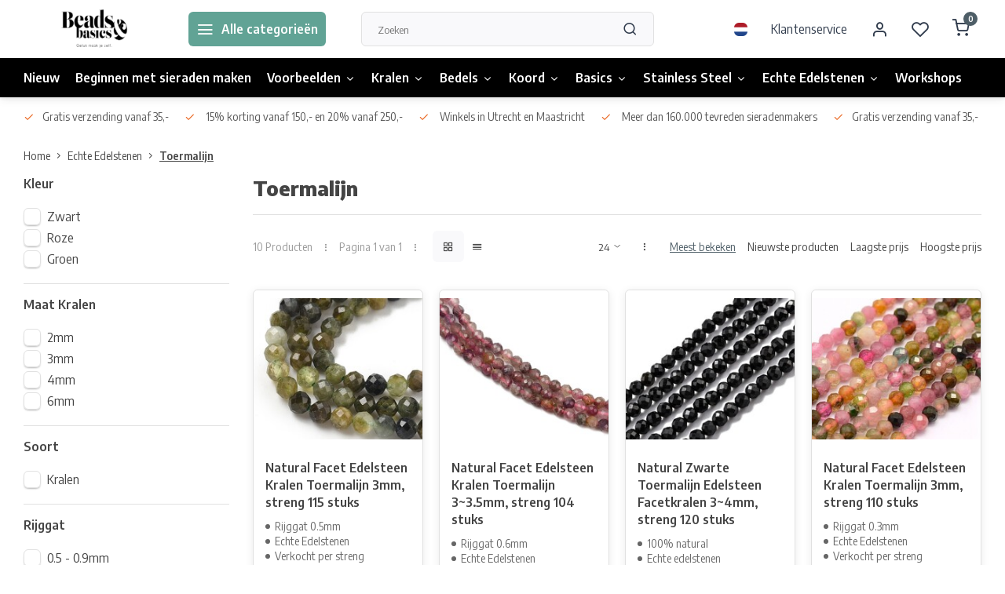

--- FILE ---
content_type: text/html;charset=utf-8
request_url: https://www.beadsandbasics.com/nl/echte-edelstenen/toermalijn/
body_size: 19368
content:
<!DOCTYPE html><html lang="nl"><head><meta charset="utf-8"/><!-- [START] 'blocks/head.rain' --><!--

  (c) 2008-2026 Lightspeed Netherlands B.V.
  http://www.lightspeedhq.com
  Generated: 02-02-2026 @ 05:02:35

--><link rel="canonical" href="https://www.beadsandbasics.com/nl/echte-edelstenen/toermalijn/"/><link rel="alternate" href="https://www.beadsandbasics.com/nl/index.rss" type="application/rss+xml" title="Nieuwe producten"/><meta name="robots" content="noodp,noydir"/><meta name="google-site-verification" content="Q7DcGv4HxecTvyrE5lglSUQ3NjuOQes4tfWS1Mdn6KQ"/><meta property="og:url" content="https://www.beadsandbasics.com/nl/echte-edelstenen/toermalijn/?source=facebook"/><meta property="og:site_name" content="Beads &amp; Basics"/><meta property="og:title" content="Toermalijn - Werking en Betekenis van deze krachtige edelsteen"/><meta property="og:description" content="Toermalijn werkt o.a. kalmerend en bevordert de creativiteit. Het komt in veel kleuren voor en kan uitermate waardevol zijn. Lees alle eigenschappen per kleur &gt;"/><!--[if lt IE 9]><script src="https://cdn.webshopapp.com/assets/html5shiv.js?2025-02-20"></script><![endif]--><!-- [END] 'blocks/head.rain' --><meta http-equiv="X-UA-Compatible" content="IE=edge" /><title>Toermalijn - Werking en Betekenis van deze krachtige edelsteen - Beads &amp; Basics</title><meta name="description" content="Toermalijn werkt o.a. kalmerend en bevordert de creativiteit. Het komt in veel kleuren voor en kan uitermate waardevol zijn. Lees alle eigenschappen per kleur &gt;"><meta name="keywords" content="Toermalijn"><meta name="MobileOptimized" content="320"><meta name="HandheldFriendly" content="true"><meta name="viewport" content="width=device-width, initial-scale=1, initial-scale=1, minimum-scale=1, maximum-scale=1, user-scalable=no"><meta name="author" content="https://www.webdinge.nl/"><link rel="preload" href="https://fonts.googleapis.com/css2?family=Encode+Sans:wght@800&amp;family=Encode+Sans+Semi+Condensed:wght@400;600;700;800;900&display=swap" as="style"><link rel="preconnect" href="//cdn.webshopapp.com/" crossorigin><link rel="preconnect" href="https://fonts.googleapis.com"><link rel="preconnect" href="https://fonts.gstatic.com" crossorigin><link rel="dns-prefetch" href="//cdn.webshopapp.com/"><link rel="dns-prefetch" href="https://fonts.googleapis.com"><link rel="dns-prefetch" href="https://fonts.gstatic.com" crossorigin><link rel="preload" as="style" href="https://cdn.webshopapp.com/shops/14911/themes/179295/assets/department-v3-functions.css?20260113091856"><link rel="preload" as="style" href="https://cdn.webshopapp.com/shops/14911/themes/179295/assets/theme-department-v3.css?20260113091856"><link rel="preload" as="script" href="https://cdn.webshopapp.com/shops/14911/themes/179295/assets/department-v3-functions.js?20260113091856"><link rel="preload" as="script" href="https://cdn.webshopapp.com/shops/14911/themes/179295/assets/theme-department-v3.js?20260113091856"><link rel="preload" href="https://cdn.webshopapp.com/shops/14911/themes/179295/v/2748707/assets/slide1-mobile-image.png?20260113091855" as="image" media="(max-width: 752.99px)"><link rel="preload" href="https://cdn.webshopapp.com/shops/14911/themes/179295/v/2748707/assets/slide1-tablet-image.png?20260113091855" as="image" media="(min-width: 753px) and (max-width: 991.99px)"><link rel="preload" href="https://cdn.webshopapp.com/shops/14911/themes/179295/v/2748707/assets/slide1-image.png?20260113091855" as="image" media="(min-width: 992px)"><link rel="shortcut icon" href="https://cdn.webshopapp.com/shops/14911/themes/179295/v/1367976/assets/favicon.ico?20220620170327" type="image/x-icon" /><link href='https://fonts.googleapis.com/css2?family=Encode+Sans:wght@800&amp;family=Encode+Sans+Semi+Condensed:wght@400;600;700;800;900&display=swap' rel='stylesheet'><link rel="stylesheet" href="https://cdn.webshopapp.com/shops/14911/themes/179295/assets/department-v3-functions.css?20260113091856" /><link rel="stylesheet" href="https://cdn.webshopapp.com/shops/14911/themes/179295/assets/theme-department-v3.css?20260113091856" /><script src="https://cdn.webshopapp.com/shops/14911/themes/179295/assets/jquery-3-5-1-min.js?20260113091856"></script><script>window.WEBP_ENABLED = 0</script><script>
 window.lazySizesConfig = window.lazySizesConfig || {};
 window.lazySizesConfig.lazyClass = 'lazy';
 window.lazySizesConfig.customMedia = {
    '--small': '(max-width: 752.99px)', //mob
    '--medium': '(min-width: 753px) and (max-width: 991.99px)', // tab
    '--large': '(min-width: 992px)'
 };
 document.addEventListener('lazybeforeunveil', function(e){
    var bg = e.target.getAttribute('data-bg');
    if(bg){
        e.target.style.backgroundImage = 'url(' + bg + ')';
    }
 });
</script><script type="application/ld+json">
[
  {
    "@context": "https://schema.org/",
    "@type": "Organization",
    "url": "https://www.beadsandbasics.com/nl/",
    "name": "Beads &amp; Basics",
    "legalName": "Beads &amp; Basics",
    "description": "Toermalijn werkt o.a. kalmerend en bevordert de creativiteit. Het komt in veel kleuren voor en kan uitermate waardevol zijn. Lees alle eigenschappen per kleur &gt;",
    "logo": "https://cdn.webshopapp.com/shops/14911/themes/179295/v/1367972/assets/logo.png?20220620164017",
    "image": "https://cdn.webshopapp.com/shops/14911/themes/179295/v/2748707/assets/slide1-image.png?20260113091855",
    "contactPoint": {
      "@type": "ContactPoint",
      "contactType": "Customer service",
      "telephone": ""
    },
    "address": {
      "@type": "PostalAddress",
      "streetAddress": "Winkel: Vinkenburgstraat 3",
      "addressLocality": "Utrecht, The Netherlands",
      "postalCode": "3512AA",
      "addressCountry": "Ma - vr 12-18 / za 10-18 / zo 12-17"
    }
      }
  ,
  {
  "@context": "https://schema.org",
  "@type": "BreadcrumbList",
    "itemListElement": [{
      "@type": "ListItem",
      "position": 1,
      "name": "Home",
      "item": "https://www.beadsandbasics.com/nl/"
    },        {
      "@type": "ListItem",
      "position": 2,
      "name": "Echte Edelstenen",
      "item": "https://www.beadsandbasics.com/nl/echte-edelstenen/"
    },         {
      "@type": "ListItem",
      "position": 3,
      "name": "Toermalijn",
      "item": "https://www.beadsandbasics.com/nl/echte-edelstenen/toermalijn/"
    }         ]
  }
              ]
</script></head><body><div class="main-container end-lines"><header id="header"><div class="inner-head"><div class="header flex flex-align-center flex-between container"><div class="logo flex flex-align-center  rect "><a href="https://www.beadsandbasics.com/nl/" title="Beads &amp; Basics" ><img src="https://cdn.webshopapp.com/shops/14911/themes/179295/v/1370022/assets/mobile-logo.png?20220628094153" alt="Beads &amp; Basics"width="240" height="60"  class="visible-mobile visible-tablet" /><img src="https://cdn.webshopapp.com/shops/14911/themes/179295/v/1367972/assets/logo.png?20220620164017" alt="Beads &amp; Basics" width="240" height="60" class="visible-desktop"/></a><a class="all-cats btn-hover open_side" data-mposition="left" data-menu="cat_menu"><i class="icon-menu"></i><span class="visible-desktop">Alle categorieën</span></a></div><div class="search search-desk flex1 visible-desktop"><form action="https://www.beadsandbasics.com/nl/search/" method="get"><div class="clearable-input flex"><input type="text" name="q" class="search-query" autocomplete="off" placeholder="Zoeken" value="" x-webkit-speech/><span class="clear-search" data-clear-input><i class="icon-x"></i>Wissen</span><button type="submit" class="btn"><i class="icon-search"></i></button></div></form><div class="autocomplete dropdown-menu" role="menu"><div class="products grid grid-3 container"></div><div class="notfound">Geen producten gevonden</div><div class="more container"><a class="btn btn1" href="#">Bekijk alle resultaten<span> (0)</span></a></div></div></div><div class="tools-wrap flex flex-align-center"><div class="settings langs visible-desktop"><div class="select-dropdown flex flex-align-center flex-between"><span data-toggle="dropdown" class="flex flex-column btn-hover"><img src="https://cdn.webshopapp.com/shops/14911/themes/179295/assets/flag-nl.svg?20260113091856" alt="" width="17" height="17"/></span><div class="dropdown-menu" role="menu"><a href="https://www.beadsandbasics.com/nl/go/category/11517397" lang="nl" title="Nederlands"><img class="flag-icon" src="https://cdn.webshopapp.com/shops/14911/themes/179295/assets/flag-nl.svg?20260113091856" alt="Nederlands" width="17" height="17"/></a><a href="https://www.beadsandbasics.com/en/go/category/11517397" lang="en" title="English"><img class="flag-icon" src="https://cdn.webshopapp.com/shops/14911/themes/179295/assets/flag-en.svg?20260113091856" alt="English" width="17" height="17"/></a></div></div></div><div class="tool service visible-desktop"><a class="flex flex-align-center btn-hover" href="https://www.beadsandbasics.com/nl/service/">Klantenservice</a></div><div class="tool myacc"><a class="flex flex-align-center btn-hover open_side" href="javascript:;" data-menu="acc_login" data-mposition="right"><i class="icon-user"></i></a></div><div class="tool wishlist"><a class="flex flex-align-center btn-hover open_side" href="javascript:;" data-menu="acc_login" data-mposition="right"><i class="icon-heart"></i></a></div><div class="tool mini-cart"><a href="javascript:;" class="flex flex-column flex-align-center btn-hover open_side" data-menu="cart" data-mposition="right"><span class="i-wrap"><span class="ccnt">0</span><i class="icon-shopping-cart"></i></span></a></div></div></div><nav id="menu" class="nav list-inline menu_style1 visible-desktop"><div class="container"><ul class="menu list-inline is_no-side"><li class="item simple"><a href="https://www.beadsandbasics.com/nl/nieuw/" title="Nieuw">Nieuw</a></li><li class="item simple"><a href="https://www.beadsandbasics.com/nl/beginnen-met-sieraden-maken/" title="Beginnen met sieraden maken">Beginnen met sieraden maken</a></li><li class="item sub simple"><a href="https://www.beadsandbasics.com/nl/voorbeelden/" title="Voorbeelden">Voorbeelden<i class="hidden-tab-ls icon-chevron-down"></i></a><div class="dropdown-menu"><ul class="col col_1"><li><a class="flex flex-between flex-align-center" href="https://www.beadsandbasics.com/nl/voorbeelden/armbandjes-maken/" title="Armbandjes Maken">Armbandjes Maken</a></li><li><a class="flex flex-between flex-align-center" href="https://www.beadsandbasics.com/nl/voorbeelden/oorbellen/" title="Oorbellen">Oorbellen</a></li><li><a class="flex flex-between flex-align-center" href="https://www.beadsandbasics.com/nl/voorbeelden/kettingen/" title="Kettingen">Kettingen</a></li><li><a class="flex flex-between flex-align-center" href="https://www.beadsandbasics.com/nl/voorbeelden/ringen-maken/" title="Ringen maken">Ringen maken</a></li><li><a class="flex flex-between flex-align-center" href="https://www.beadsandbasics.com/nl/voorbeelden/sleutelhangers/" title="Sleutelhangers">Sleutelhangers</a></li><li><a class="flex flex-between flex-align-center" href="https://www.beadsandbasics.com/nl/voorbeelden/miyuki/" title="Miyuki">Miyuki</a></li><li><a class="flex flex-between flex-align-center" href="https://www.beadsandbasics.com/nl/voorbeelden/met-leer/" title="met Leer">met Leer</a></li><li><a class="flex flex-between flex-align-center" href="https://www.beadsandbasics.com/nl/voorbeelden/heren-sieraden/" title="Heren Sieraden">Heren Sieraden</a></li><li><a class="flex flex-between flex-align-center" href="https://www.beadsandbasics.com/nl/voorbeelden/sieraden-met-edelstenen/" title="Sieraden met Edelstenen">Sieraden met Edelstenen</a></li></ul></div></li><li class="item sub use_mega"><a href="https://www.beadsandbasics.com/nl/kralen/" title="Kralen">Kralen<i class="hidden-tab-ls icon-chevron-down"></i></a><div class="dropdown-menu"><ul class="col col_2"><li><a class="flex flex-between flex-align-center" href="https://www.beadsandbasics.com/nl/kralen/acryl-kralen/" title="Acryl kralen">Acryl kralen</a></li><li><a class="flex flex-between flex-align-center" href="https://www.beadsandbasics.com/nl/kralen/druppel-kralen/" title="Druppel Kralen">Druppel Kralen</a></li><li><a class="flex flex-between flex-align-center" href="https://www.beadsandbasics.com/nl/kralen/edelsteen-kralen/" title="Edelsteen Kralen">Edelsteen Kralen</a></li><li><a class="flex flex-between flex-align-center" href="https://www.beadsandbasics.com/nl/kralen/glaskralen/" title="Glaskralen">Glaskralen</a></li><li><a class="flex flex-between flex-align-center" href="https://www.beadsandbasics.com/nl/kralen/glasparels/" title="Glasparels">Glasparels</a></li><li><a class="flex flex-between flex-align-center" href="https://www.beadsandbasics.com/nl/kralen/houten-kralen/" title="Houten Kralen">Houten Kralen</a></li><li><a class="flex flex-between flex-align-center" href="https://www.beadsandbasics.com/nl/kralen/letterkralen/" title="Letterkralen">Letterkralen</a></li><li><a class="flex flex-between flex-align-center" href="https://www.beadsandbasics.com/nl/kralen/katsuki-kralen/" title="Katsuki Kralen">Katsuki Kralen</a></li><li><a class="flex flex-between flex-align-center" href="https://www.beadsandbasics.com/nl/kralen/facet-kralen/" title="Facet Kralen">Facet Kralen<i class="hidden-tab-ls icon-chevron-right"></i></a><ul class="dropdown-menu ss col col_0"><li class="sub-item-title">Facet Kralen</li><li><a class="flex flex-between flex-align-center" href="https://www.beadsandbasics.com/nl/kralen/facet-kralen/3x2mm/" title="3x2mm">3x2mm</a></li><li><a class="flex flex-between flex-align-center" href="https://www.beadsandbasics.com/nl/kralen/facet-kralen/4x3mm/" title="4x3mm">4x3mm</a></li><li><a class="flex flex-between flex-align-center" href="https://www.beadsandbasics.com/nl/kralen/facet-kralen/6x4mm/" title="6x4mm">6x4mm</a></li><li><a class="flex flex-between flex-align-center" href="https://www.beadsandbasics.com/nl/kralen/facet-kralen/8x6mm/" title="8x6mm">8x6mm</a></li></ul></li><li><a class="flex flex-between flex-align-center" href="https://www.beadsandbasics.com/nl/kralen/metalen-kralen-spacer-kralen/" title="Metalen Kralen &amp; Spacer Kralen">Metalen Kralen &amp; Spacer Kralen</a></li><li><a class="flex flex-between flex-align-center" href="https://www.beadsandbasics.com/nl/kralen/miyuki-kralen/" title="Miyuki Kralen">Miyuki Kralen<i class="hidden-tab-ls icon-chevron-right"></i></a><ul class="dropdown-menu ss col col_0"><li class="sub-item-title">Miyuki Kralen</li><li><a class="flex flex-between flex-align-center" href="https://www.beadsandbasics.com/nl/kralen/miyuki-kralen/miyuki-rocailles-11-0/" title="Miyuki Rocailles 11/0">Miyuki Rocailles 11/0</a></li><li><a class="flex flex-between flex-align-center" href="https://www.beadsandbasics.com/nl/kralen/miyuki-kralen/miyuki-rocailles-6-0/" title="Miyuki Rocailles 6/0">Miyuki Rocailles 6/0</a></li><li><a class="flex flex-between flex-align-center" href="https://www.beadsandbasics.com/nl/kralen/miyuki-kralen/miyuki-delicas-11-0/" title="Miyuki Delica&#039;s 11/0 ">Miyuki Delica&#039;s 11/0 </a></li><li><a class="flex flex-between flex-align-center" href="https://www.beadsandbasics.com/nl/kralen/miyuki-kralen/tila/" title="Tila">Tila</a></li></ul></li><li><a class="flex flex-between flex-align-center" href="https://www.beadsandbasics.com/nl/kralen/rocailles/" title="Rocailles">Rocailles<i class="hidden-tab-ls icon-chevron-right"></i></a><ul class="dropdown-menu ss col col_0"><li class="sub-item-title">Rocailles</li><li><a class="flex flex-between flex-align-center" href="https://www.beadsandbasics.com/nl/kralen/rocailles/rocailles-2mm/" title="Rocailles 2mm">Rocailles 2mm</a></li><li><a class="flex flex-between flex-align-center" href="https://www.beadsandbasics.com/nl/kralen/rocailles/rocailles-4mm/" title="Rocailles 4mm">Rocailles 4mm</a></li><li><a class="flex flex-between flex-align-center" href="https://www.beadsandbasics.com/nl/kralen/rocailles/miyuki-rocailles-11-0/" title="Miyuki Rocailles 11/0">Miyuki Rocailles 11/0</a></li><li><a class="flex flex-between flex-align-center" href="https://www.beadsandbasics.com/nl/kralen/rocailles/miyuki-rocailles-6-0/" title="Miyuki Rocailles 6/0">Miyuki Rocailles 6/0</a></li></ul></li><li><a class="flex flex-between flex-align-center" href="https://www.beadsandbasics.com/nl/kralen/polymeer-kralen/" title="Polymeer Kralen">Polymeer Kralen</a></li><li><a class="flex flex-between flex-align-center" href="https://www.beadsandbasics.com/nl/kralen/schelpkralen/" title="Schelpkralen">Schelpkralen</a></li><li><a class="flex flex-between flex-align-center" href="https://www.beadsandbasics.com/nl/kralen/weefarmbandjes/" title="Weefarmbandjes">Weefarmbandjes</a></li><li><a class="flex flex-between flex-align-center" href="https://www.beadsandbasics.com/nl/kralen/engeltje-maken/" title="Engeltje Maken">Engeltje Maken</a></li><li><a class="flex flex-between flex-align-center" href="https://www.beadsandbasics.com/nl/kralen/lampwork-kralen/" title="Lampwork kralen">Lampwork kralen</a></li><li><a class="flex flex-between flex-align-center" href="https://www.beadsandbasics.com/nl/kralen/tsjechische-glaskralen/" title="Tsjechische Glaskralen">Tsjechische Glaskralen</a></li><li><a class="flex flex-between flex-align-center" href="https://www.beadsandbasics.com/nl/kralen/zoetwaterparel-kralen/" title="Zoetwaterparel kralen">Zoetwaterparel kralen</a></li><li><a class="flex flex-between flex-align-center" href="https://www.beadsandbasics.com/nl/kralen/porselein-keramiek-kralen/" title="Porselein Keramiek Kralen">Porselein Keramiek Kralen</a></li></ul></div></li><li class="item sub simple"><a href="https://www.beadsandbasics.com/nl/bedels/" title="Bedels">Bedels<i class="hidden-tab-ls icon-chevron-down"></i></a><div class="dropdown-menu"><ul class="col col_2"><li><a class="flex flex-between flex-align-center" href="https://www.beadsandbasics.com/nl/bedels/zilver/" title="Zilver">Zilver</a></li><li><a class="flex flex-between flex-align-center" href="https://www.beadsandbasics.com/nl/bedels/goud/" title="Goud">Goud</a></li><li><a class="flex flex-between flex-align-center" href="https://www.beadsandbasics.com/nl/bedels/tussenzetsels-en-connectors/" title="Tussenzetsels en Connectors">Tussenzetsels en Connectors</a></li><li><a class="flex flex-between flex-align-center" href="https://www.beadsandbasics.com/nl/bedels/cabochons/" title="Cabochons">Cabochons</a></li><li><a class="flex flex-between flex-align-center" href="https://www.beadsandbasics.com/nl/bedels/initial-bedels/" title="Initial Bedels">Initial Bedels</a></li><li><a class="flex flex-between flex-align-center" href="https://www.beadsandbasics.com/nl/bedels/puntstenen/" title="Puntstenen">Puntstenen</a></li><li><a class="flex flex-between flex-align-center" href="https://www.beadsandbasics.com/nl/bedels/kwastjes/" title="Kwastjes">Kwastjes</a></li><li><a class="flex flex-between flex-align-center" href="https://www.beadsandbasics.com/nl/bedels/stainless-steel/" title="Stainless Steel">Stainless Steel</a></li><li><a class="flex flex-between flex-align-center" href="https://www.beadsandbasics.com/nl/bedels/edelstenen/" title="Edelstenen">Edelstenen</a></li><li><a class="flex flex-between flex-align-center" href="https://www.beadsandbasics.com/nl/bedels/glas-bedels/" title="Glas bedels">Glas bedels</a></li><li><a class="flex flex-between flex-align-center" href="https://www.beadsandbasics.com/nl/bedels/emaille-bedels/" title="Emaille bedels">Emaille bedels</a></li><li><a class="flex flex-between flex-align-center" href="https://www.beadsandbasics.com/nl/bedels/polymeer-bedels/" title="Polymeer Bedels">Polymeer Bedels</a></li><li><a class="flex flex-between flex-align-center" href="https://www.beadsandbasics.com/nl/bedels/dieren/" title="Dieren">Dieren</a></li><li><a class="flex flex-between flex-align-center" href="https://www.beadsandbasics.com/nl/bedels-met-strass-zirkonia/" title="Bedels met Strass / Zirkonia">Bedels met Strass / Zirkonia</a></li><li><a class="flex flex-between flex-align-center" href="https://www.beadsandbasics.com/nl/bedels/echt-925-zilver-bedels/" title="Echt 925 zilver bedels">Echt 925 zilver bedels</a></li></ul></div></li><li class="item sub simple"><a href="https://www.beadsandbasics.com/nl/koord/" title="Koord">Koord<i class="hidden-tab-ls icon-chevron-down"></i></a><div class="dropdown-menu"><ul class="col col_2"><li><a class="flex flex-between flex-align-center" href="https://www.beadsandbasics.com/nl/koord/basic-rijgdraad/" title="Basic Rijgdraad">Basic Rijgdraad</a></li><li><a class="flex flex-between flex-align-center" href="https://www.beadsandbasics.com/nl/koord/macrame-draad/" title="Macrame Draad">Macrame Draad</a></li><li><a class="flex flex-between flex-align-center" href="https://www.beadsandbasics.com/nl/koord/waxkoord/" title="Waxkoord">Waxkoord</a></li><li><a class="flex flex-between flex-align-center" href="https://www.beadsandbasics.com/nl/koord/elastiek/" title="Elastiek">Elastiek</a></li><li><a class="flex flex-between flex-align-center" href="https://www.beadsandbasics.com/nl/koord/suede-veters/" title="Suede Veters">Suede Veters</a></li><li><a class="flex flex-between flex-align-center" href="https://www.beadsandbasics.com/nl/koord/leer/" title="Leer">Leer</a></li><li><a class="flex flex-between flex-align-center" href="https://www.beadsandbasics.com/nl/koord/satijnkoord/" title="Satijnkoord">Satijnkoord</a></li><li><a class="flex flex-between flex-align-center" href="https://www.beadsandbasics.com/nl/koord/tekstlint/" title="Tekstlint">Tekstlint</a></li><li><a class="flex flex-between flex-align-center" href="https://www.beadsandbasics.com/nl/koord/c-lon-draad/" title="C-lon Draad">C-lon Draad</a></li><li><a class="flex flex-between flex-align-center" href="https://www.beadsandbasics.com/nl/koord/s-lon-draad/" title="S-lon Draad">S-lon Draad</a></li><li><a class="flex flex-between flex-align-center" href="https://www.beadsandbasics.com/nl/koord/overige-koord/" title="Overige Koord">Overige Koord</a></li><li><a class="flex flex-between flex-align-center" href="https://www.beadsandbasics.com/nl/koord/polyester-koord/" title="Polyester Koord">Polyester Koord</a></li><li><a class="flex flex-between flex-align-center" href="https://www.beadsandbasics.com/nl/koord/trendy-koord/" title="Trendy Koord">Trendy Koord</a></li><li><a class="flex flex-between flex-align-center" href="https://www.beadsandbasics.com/nl/koord/koperdraad-metaaldraad/" title="Koperdraad / Metaaldraad">Koperdraad / Metaaldraad</a></li></ul></div></li><li class="item sub simple"><a href="https://www.beadsandbasics.com/nl/basics/" title="Basics">Basics<i class="hidden-tab-ls icon-chevron-down"></i></a><div class="dropdown-menu"><ul class="col col_2"><li><a class="flex flex-between flex-align-center" href="https://www.beadsandbasics.com/nl/basics/rijgdraad/" title="Rijgdraad">Rijgdraad</a></li><li><a class="flex flex-between flex-align-center" href="https://www.beadsandbasics.com/nl/basics/sluitingen/" title="Sluitingen">Sluitingen</a></li><li><a class="flex flex-between flex-align-center" href="https://www.beadsandbasics.com/nl/basics/eindkapjes/" title="Eindkapjes">Eindkapjes</a></li><li><a class="flex flex-between flex-align-center" href="https://www.beadsandbasics.com/nl/basics/veterklemmen/" title="Veterklemmen">Veterklemmen</a></li><li><a class="flex flex-between flex-align-center" href="https://www.beadsandbasics.com/nl/basics/eindkap-voor-weefarmbanden/" title="Eindkap voor weefarmbanden">Eindkap voor weefarmbanden</a></li><li><a class="flex flex-between flex-align-center" href="https://www.beadsandbasics.com/nl/basics/jumpringen-en-splitringen/" title="Jumpringen en Splitringen">Jumpringen en Splitringen</a></li><li><a class="flex flex-between flex-align-center" href="https://www.beadsandbasics.com/nl/basics/ketting/" title="Ketting">Ketting</a></li><li><a class="flex flex-between flex-align-center" href="https://www.beadsandbasics.com/nl/basics/gereedschap/" title="Gereedschap">Gereedschap</a></li><li><a class="flex flex-between flex-align-center" href="https://www.beadsandbasics.com/nl/basics/oorbellen-maken/" title="Oorbellen Maken">Oorbellen Maken</a></li><li><a class="flex flex-between flex-align-center" href="https://www.beadsandbasics.com/nl/basics/overige/" title="Overige">Overige</a></li><li><a class="flex flex-between flex-align-center" href="https://www.beadsandbasics.com/nl/basics/sieraden-displays-standaards/" title="Sieraden Displays &amp; Standaards">Sieraden Displays &amp; Standaards</a></li><li><a class="flex flex-between flex-align-center" href="https://www.beadsandbasics.com/nl/basics/opbergdozen/" title="Opbergdozen">Opbergdozen</a></li><li><a class="flex flex-between flex-align-center" href="https://www.beadsandbasics.com/nl/basics/sleutelhangers-en-bagcharms/" title="Sleutelhangers en Bagcharms">Sleutelhangers en Bagcharms</a></li><li><a class="flex flex-between flex-align-center" href="https://www.beadsandbasics.com/nl/basics/ketting-met-kralen/" title="Ketting met Kralen">Ketting met Kralen</a></li></ul></div></li><li class="item sub simple"><a href="https://www.beadsandbasics.com/nl/stainless-steel/" title="Stainless Steel">Stainless Steel<i class="hidden-tab-ls icon-chevron-down"></i></a><div class="dropdown-menu"><ul class="col col_1"><li><a class="flex flex-between flex-align-center" href="https://www.beadsandbasics.com/nl/stainless-steel/armbanden/" title="Armbanden">Armbanden</a></li><li><a class="flex flex-between flex-align-center" href="https://www.beadsandbasics.com/nl/stainless-steel/kettingen/" title="Kettingen">Kettingen</a></li><li><a class="flex flex-between flex-align-center" href="https://www.beadsandbasics.com/nl/stainless-steel/oorbellen/" title="Oorbellen">Oorbellen</a></li><li><a class="flex flex-between flex-align-center" href="https://www.beadsandbasics.com/nl/stainless-steel/stainless-steel-basics-goud/" title="Stainless Steel Basics Goud">Stainless Steel Basics Goud</a></li><li><a class="flex flex-between flex-align-center" href="https://www.beadsandbasics.com/nl/stainless-steel/stainless-steel-basics-zilver/" title="Stainless Steel Basics Zilver">Stainless Steel Basics Zilver</a></li><li><a class="flex flex-between flex-align-center" href="https://www.beadsandbasics.com/nl/stainless-steel/sluitingen/" title="Sluitingen">Sluitingen</a></li><li><a class="flex flex-between flex-align-center" href="https://www.beadsandbasics.com/nl/stainless-steel/jasseron-ketting/" title="Jasseron Ketting">Jasseron Ketting</a></li><li><a class="flex flex-between flex-align-center" href="https://www.beadsandbasics.com/nl/stainless-steel/stainless-steel-kralen/" title="Stainless steel kralen">Stainless steel kralen</a></li><li><a class="flex flex-between flex-align-center" href="https://www.beadsandbasics.com/nl/stainless-steel/bedels-tussenzetsels-goud/" title="Bedels &amp; tussenzetsels goud">Bedels &amp; tussenzetsels goud</a></li><li><a class="flex flex-between flex-align-center" href="https://www.beadsandbasics.com/nl/stainless-steel/bedels-tussenzetsels-zilver/" title="Bedels &amp; tussenzetsels zilver">Bedels &amp; tussenzetsels zilver</a></li></ul></div></li><li class="item sub simple"><a href="https://www.beadsandbasics.com/nl/echte-edelstenen/" title="Echte Edelstenen">Echte Edelstenen<i class="hidden-tab-ls icon-chevron-down"></i></a><div class="dropdown-menu"><ul class="col col_3"><li><a class="flex flex-between flex-align-center" href="https://www.beadsandbasics.com/nl/echte-edelstenen/alle-edelsteen-kralen/" title="Alle Edelsteen Kralen">Alle Edelsteen Kralen</a></li><li><a class="flex flex-between flex-align-center" href="https://www.beadsandbasics.com/nl/echte-edelstenen/alle-edelsteen-bedels/" title="Alle Edelsteen Bedels">Alle Edelsteen Bedels</a></li><li><a class="flex flex-between flex-align-center" href="https://www.beadsandbasics.com/nl/echte-edelstenen/agaat/" title="Agaat">Agaat</a></li><li><a class="flex flex-between flex-align-center" href="https://www.beadsandbasics.com/nl/echte-edelstenen/amazoniet/" title="Amazoniet">Amazoniet</a></li><li><a class="flex flex-between flex-align-center" href="https://www.beadsandbasics.com/nl/echte-edelstenen/amethist/" title="Amethist">Amethist</a></li><li><a class="flex flex-between flex-align-center" href="https://www.beadsandbasics.com/nl/echte-edelstenen/apatiet/" title="Apatiet">Apatiet</a></li><li><a class="flex flex-between flex-align-center" href="https://www.beadsandbasics.com/nl/echte-edelstenen/aquamarijn/" title="Aquamarijn">Aquamarijn</a></li><li><a class="flex flex-between flex-align-center" href="https://www.beadsandbasics.com/nl/echte-edelstenen/aventurijn/" title="Aventurijn">Aventurijn</a></li><li><a class="flex flex-between flex-align-center" href="https://www.beadsandbasics.com/nl/echte-edelstenen/carneool/" title="Carneool">Carneool</a></li><li><a class="flex flex-between flex-align-center" href="https://www.beadsandbasics.com/nl/echte-edelstenen/citrien/" title="Citrien">Citrien</a></li><li><a class="flex flex-between flex-align-center" href="https://www.beadsandbasics.com/nl/echte-edelstenen/fluoriet/" title="Fluoriet">Fluoriet</a></li><li><a class="flex flex-between flex-align-center" href="https://www.beadsandbasics.com/nl/echte-edelstenen/granaat/" title="Granaat">Granaat</a></li><li><a class="flex flex-between flex-align-center" href="https://www.beadsandbasics.com/nl/echte-edelstenen/howliet/" title="Howliet">Howliet</a></li><li><a class="flex flex-between flex-align-center" href="https://www.beadsandbasics.com/nl/echte-edelstenen/jade/" title="Jade">Jade</a></li><li><a class="flex flex-between flex-align-center" href="https://www.beadsandbasics.com/nl/echte-edelstenen/jaspis/" title="Jaspis">Jaspis</a></li><li><a class="flex flex-between flex-align-center" href="https://www.beadsandbasics.com/nl/echte-edelstenen/kwarts-quartz/" title="Kwarts / Quartz">Kwarts / Quartz</a></li><li><a class="flex flex-between flex-align-center" href="https://www.beadsandbasics.com/nl/echte-edelstenen/labradoriet/" title="Labradoriet">Labradoriet</a></li><li><a class="flex flex-between flex-align-center" href="https://www.beadsandbasics.com/nl/echte-edelstenen/lapis-lazuli/" title="Lapis Lazuli">Lapis Lazuli</a></li><li><a class="flex flex-between flex-align-center" href="https://www.beadsandbasics.com/nl/echte-edelstenen/larimar/" title="Larimar">Larimar</a></li><li><a class="flex flex-between flex-align-center" href="https://www.beadsandbasics.com/nl/echte-edelstenen/lavakralen/" title="Lavakralen">Lavakralen</a></li><li><a class="flex flex-between flex-align-center" href="https://www.beadsandbasics.com/nl/echte-edelstenen/maansteen/" title="Maansteen">Maansteen</a></li><li><a class="flex flex-between flex-align-center" href="https://www.beadsandbasics.com/nl/echte-edelstenen/malachiet/" title="Malachiet">Malachiet</a></li><li><a class="flex flex-between flex-align-center" href="https://www.beadsandbasics.com/nl/echte-edelstenen/mookaiet/" title="Mookaiet">Mookaiet</a></li><li><a class="flex flex-between flex-align-center" href="https://www.beadsandbasics.com/nl/echte-edelstenen/morganiet/" title="Morganiet">Morganiet</a></li><li><a class="flex flex-between flex-align-center" href="https://www.beadsandbasics.com/nl/echte-edelstenen/obsidiaan/" title="Obsidiaan">Obsidiaan</a></li><li><a class="flex flex-between flex-align-center" href="https://www.beadsandbasics.com/nl/echte-edelstenen/onyx/" title="Onyx">Onyx</a></li><li><a class="flex flex-between flex-align-center" href="https://www.beadsandbasics.com/nl/echte-edelstenen/opaal/" title="Opaal">Opaal</a></li><li><a class="flex flex-between flex-align-center" href="https://www.beadsandbasics.com/nl/echte-edelstenen/rhodochrosiet/" title="Rhodochrosiet">Rhodochrosiet</a></li><li><a class="flex flex-between flex-align-center" href="https://www.beadsandbasics.com/nl/echte-edelstenen/rhodoniet/" title="Rhodoniet">Rhodoniet</a></li><li><a class="flex flex-between flex-align-center" href="https://www.beadsandbasics.com/nl/echte-edelstenen/rozenkwarts/" title="Rozenkwarts">Rozenkwarts</a></li><li><a class="flex flex-between flex-align-center" href="https://www.beadsandbasics.com/nl/echte-edelstenen/sodaliet/" title="Sodaliet">Sodaliet</a></li><li><a class="flex flex-between flex-align-center" href="https://www.beadsandbasics.com/nl/echte-edelstenen/tijgeroog/" title="Tijgeroog">Tijgeroog</a></li><li><a class="flex flex-between flex-align-center" href="https://www.beadsandbasics.com/nl/echte-edelstenen/toermalijn/" title="Toermalijn">Toermalijn</a></li><li><a class="flex flex-between flex-align-center" href="https://www.beadsandbasics.com/nl/echte-edelstenen/turquoise/" title="Turquoise">Turquoise</a></li><li><a class="flex flex-between flex-align-center" href="https://www.beadsandbasics.com/nl/echte-edelstenen/unakite/" title="Unakite">Unakite</a></li><li><a class="flex flex-between flex-align-center" href="https://www.beadsandbasics.com/nl/echte-edelstenen/zonnesteen/" title="Zonnesteen">Zonnesteen</a></li><li><a class="flex flex-between flex-align-center" href="https://www.beadsandbasics.com/nl/echte-edelstenen/overig/" title="Overig">Overig</a></li><li><a class="flex flex-between flex-align-center" href="https://www.beadsandbasics.com/nl/echte-edelstenen/ruwe-edelstenen/" title="Ruwe Edelstenen">Ruwe Edelstenen</a></li><li><a class="flex flex-between flex-align-center" href="https://www.beadsandbasics.com/nl/echte-edelstenen/edelsteen-kaartjes/" title="Edelsteen Kaartjes">Edelsteen Kaartjes</a></li><li><a class="flex flex-between flex-align-center" href="https://www.beadsandbasics.com/nl/echte-edelstenen/knuffelstenen-trommelstenen/" title="Knuffelstenen / Trommelstenen">Knuffelstenen / Trommelstenen</a></li></ul></div></li><li class="item simple"><a href="https://www.beadsandbasics.com/nl/workshops/" title="Workshops">Workshops</a></li></ul></div></nav></div><div class="search visible-mobile visible-tablet search-mob"><form action="https://www.beadsandbasics.com/nl/search/" method="get"><div class="clearable-input flex"><input type="text" name="q" class="search-query" autocomplete="off" placeholder="Zoeken" value="" x-webkit-speech/><span class="clear-search" data-clear-input><i class="icon-x"></i>Wissen</span><span class="btn"><i class="icon-search"></i></span></div></form><a class="flex flex-align-center btn-hover" href="https://www.beadsandbasics.com/nl/service/"><i class="icon-help-circle"></i></a><a href="javascript:;" title="Vergelijk producten" class="open_side compare-trigger  hidden-desktop" data-menu="compare" data-mposition="right"><i class="icon-sliders icon_w_text"></i><span class="comp-cnt">0</span></a></div></header><div id="top"><div class="top container flex flex-align-center flex-between"><div class="usp-car swiper normal" id="carousel249859107" data-sw-auto="true" data-sw-loop="true" ><div class="swiper-wrapper"><div class="usp swiper-slide"><a href="https://www.beadsandbasics.com/nl/service/1e-bestelling/" title="Gratis verzending vanaf 35,-"><i class=" icon-check icon_w_text"></i><span class="usp-text">
               Gratis verzending vanaf 35,-
               <span class="usp-subtext"></span></span></a></div><div class="usp swiper-slide"><i class=" icon-check icon_w_text"></i><span class="usp-text">
               15% korting vanaf 150,- en 20% vanaf 250,-
               <span class="usp-subtext"></span></span></div><div class="usp swiper-slide"><i class=" icon-check icon_w_text"></i><span class="usp-text">
               Winkels in Utrecht en Maastricht
               <span class="usp-subtext"></span></span></div><div class="usp swiper-slide"><i class=" icon-check icon_w_text"></i><span class="usp-text">
               Meer dan 160.000 tevreden sieradenmakers
               <span class="usp-subtext"></span></span></div></div></div><div class="visible-desktop visible-tablet score-wrap-shadow"><div class="swipe__overlay swipe-module__overlay--end"></div></div></div></div><div class="page-container collection"><div class="container"><div class="breadcrumb-container flex flex-align-center flex-wrap"><a class="go-back hidden-desktop" href="javascript: history.go(-1)"><i class="icon-chevron-left icon_w_text"></i>Terug</a><a class="visible-desktop " href="https://www.beadsandbasics.com/nl/" title="Home">Home<i class="icon-chevron-right"></i></a><a href="https://www.beadsandbasics.com/nl/echte-edelstenen/" class="visible-desktop ">Echte Edelstenen<i class="icon-chevron-right"></i></a><a href="https://www.beadsandbasics.com/nl/echte-edelstenen/toermalijn/" class="visible-desktop active">Toermalijn</a></div><div class="main-content with-sidebar flex"><aside class="mobile-menu-side" data-menu="filters"><div class="section-title flex flex-align-center flex-between visible-mobile"><span class="title flex1"><span class="added_title"></span>Filters</span><a class="close-btn" href="javascript:;" data-slide="close"><i class="icon-x"></i></a></div><div class="filters-aside "><form action="https://www.beadsandbasics.com/nl/echte-edelstenen/toermalijn/" method="get" id="filter_form"><input type="hidden" name="mode" value="grid" id="filter_form_mode_244407368" /><input type="hidden" name="limit" value="24" id="filter_form_limit_479108708" /><input type="hidden" name="sort" value="popular" id="filter_form_sort_1991842705" /><input type="hidden" name="max" value="20" id="filter_form_max" /><input type="hidden" name="min" value="0" id="filter_form_min" /><div class="filters"><div class="filter dropdown"><span class="title " >Kleur</span><ul class=" inner checkbox    "><li class="filter-wrap flex flex-align-center"><input id="filter_399533" type="checkbox" name="filter[]" value="399533"  /><label for="filter_399533">Zwart</label></li><li class="filter-wrap flex flex-align-center"><input id="filter_399524" type="checkbox" name="filter[]" value="399524"  /><label for="filter_399524">Roze</label></li><li class="filter-wrap flex flex-align-center"><input id="filter_399515" type="checkbox" name="filter[]" value="399515"  /><label for="filter_399515">Groen</label></li></ul></div><div class="filter dropdown"><span class="title " >Maat Kralen</span><ul class=" inner checkbox     "><li class="filter-wrap flex flex-align-center"><input id="filter_402104" type="checkbox" name="filter[]" value="402104"  /><label for="filter_402104">2mm</label></li><li class="filter-wrap flex flex-align-center"><input id="filter_402107" type="checkbox" name="filter[]" value="402107"  /><label for="filter_402107">3mm</label></li><li class="filter-wrap flex flex-align-center"><input id="filter_402146" type="checkbox" name="filter[]" value="402146"  /><label for="filter_402146">4mm</label></li><li class="filter-wrap flex flex-align-center"><input id="filter_402113" type="checkbox" name="filter[]" value="402113"  /><label for="filter_402113">6mm</label></li></ul></div><div class="filter dropdown"><span class="title " >Soort</span><ul class=" inner checkbox  "><li class="filter-wrap flex flex-align-center"><input id="filter_399569" type="checkbox" name="filter[]" value="399569"  /><label for="filter_399569">Kralen</label></li></ul></div><div class="filter dropdown"><span class="title " >Rijggat</span><ul class=" inner checkbox  "><li class="filter-wrap flex flex-align-center"><input id="filter_399584" type="checkbox" name="filter[]" value="399584"  /><label for="filter_399584">0.5 - 0.9mm</label></li></ul></div><a class="submit_filters btn btn1" href="javascript:;">View <span class="filter_count">10</span> results</a></div></form><div class="mob-filter-sub hidden-desktop"><a href="javascript:;" class="submit_filters">View <span class="filter_count">10</span> results</a></div></div></aside><div class="inner-content"><div class="collection-title"><h1 class="title">Toermalijn</h1></div><div class="mob-tools flex flex-align-center flex-between hidden-desktop"><span class="mob-filters btn btn1 visible-mobile visible-tablet" data-menu="filters" data-mposition="left"><i class="icon_w_text icon-sliders"></i>Filters</span></div><div class="category-toolbar visible-desktop"><form action="https://www.beadsandbasics.com/nl/echte-edelstenen/toermalijn/" method="get" id="filter_form_2" class="tools-wrap flex1 flex flex-align-center flex-between "><input type="hidden" name="mode" value="grid" id="filter_form_mode" /><div class="flex flex-align-center"><span class="col-c">10 Producten<i class="icon_w_text text_w_icon icon-more-vertical"></i>Pagina 1 van 1<i class="icon_w_text text_w_icon icon-more-vertical"></i></span><div class="view-box visible-desktop flex"><a href="https://www.beadsandbasics.com/nl/echte-edelstenen/toermalijn/" class="active btn-hover"><i class="icon-grid"></i></a><a href="https://www.beadsandbasics.com/nl/echte-edelstenen/toermalijn/?mode=list" ><i class="icon-align-justify"></i></a></div></div><div class="flex flex-align-center"><div class="view-count-box visible-desktop custom-select"><select name="limit" id="limit"><option value="4">4</option><option value="8">8</option><option value="12">12</option><option value="16">16</option><option value="20">20</option><option value="24" selected="selected">24</option><option value="48">48</option><option value="96">96</option></select></div><div class="sort-box flex flex-align-center"><i class="icon_w_text text_w_icon icon-more-vertical"></i><label class="active"><input type="radio" name="sort" value="popular" checked>
                  Meest bekeken
            		</label><label ><input type="radio" name="sort" value="newest" >
                  Nieuwste producten
            		</label><label ><input type="radio" name="sort" value="lowest" >
                  Laagste prijs
            		</label><label ><input type="radio" name="sort" value="highest" >
                  Hoogste prijs
            		</label></div></div></form></div><div class="products-area grid grid-4 "><div class="item is_grid   with-sec-image" data-handle="https://www.beadsandbasics.com/nl/natural-facet-edelsteen-kralen-toermalij-159452833.html" data-vid="316143117" data-extrainfo="stock" data-imgor="square" data-specs="true" ><div class="item-image-container borderless square"><a class="m-img " href="https://www.beadsandbasics.com/nl/natural-facet-edelsteen-kralen-toermalij-159452833.html" title="Natural Facet Edelsteen Kralen Toermalijn 3mm, streng 115 stuks"><picture><img src="https://cdn.webshopapp.com/assets/blank.gif?2025-02-20" data-src="https://cdn.webshopapp.com/shops/14911/files/482843848/240x200x1/natural-facet-edelsteen-kralen-toermalijn-3mm-stre.jpg" alt="Natural Facet Edelsteen Kralen Toermalijn 3mm, streng 115 stuks" class="lazy" width=240 height=200 /></picture></a><div class="label flex"></div><div class="mob-wishlist"><a href="javascript:;" class="login_wishlist open_side btn-round small" title="Aan verlanglijst toevoegen" data-menu="acc_login" data-mposition="right"><i class="icon-heart"></i></a></div></div><div class="item-meta-container flex flex-column"><a class="item-name" href="https://www.beadsandbasics.com/nl/natural-facet-edelsteen-kralen-toermalij-159452833.html" title="Natural Facet Edelsteen Kralen Toermalijn 3mm, streng 115 stuks">Natural Facet Edelsteen Kralen Toermalijn 3mm, streng 115 stuks</a><div class="has_specs flex flex-column"></div><div class="product-overlay stock "><span class="availability color-green"><i class="icon-check icon_w_text"></i>Op voorraad</span></div><div class="item-btn flex flex-align-center flex-between"><div class="item-price-container no-reviews flex flex-column"><span class="item-price"><span class="reg_p">€18,95</span></span></div><div class="action-btns flex flex-align-center"><a href="https://www.beadsandbasics.com/nl/cart/add/316143117/" class="is_add_btn stay pb btn btn1 " title="In winkelwagen"><i class="icon-shopping-cart"></i></a></div></div><div class="stock-del flex flex-between flex-align-center"></div></div></div><div class="item is_grid   with-sec-image" data-handle="https://www.beadsandbasics.com/nl/natural-facet-edelsteen-kralen-toermalijn-335mm.html" data-vid="316147981" data-extrainfo="stock" data-imgor="square" data-specs="true" ><div class="item-image-container borderless square"><a class="m-img " href="https://www.beadsandbasics.com/nl/natural-facet-edelsteen-kralen-toermalijn-335mm.html" title="Natural Facet Edelsteen Kralen Toermalijn 3~3.5mm, streng 104 stuks"><picture><img src="https://cdn.webshopapp.com/assets/blank.gif?2025-02-20" data-src="https://cdn.webshopapp.com/shops/14911/files/482852620/240x200x1/natural-facet-edelsteen-kralen-toermalijn-335mm-st.jpg" alt="Natural Facet Edelsteen Kralen Toermalijn 3~3.5mm, streng 104 stuks" class="lazy" width=240 height=200 /></picture></a><div class="label flex"></div><div class="mob-wishlist"><a href="javascript:;" class="login_wishlist open_side btn-round small" title="Aan verlanglijst toevoegen" data-menu="acc_login" data-mposition="right"><i class="icon-heart"></i></a></div></div><div class="item-meta-container flex flex-column"><a class="item-name" href="https://www.beadsandbasics.com/nl/natural-facet-edelsteen-kralen-toermalijn-335mm.html" title="Natural Facet Edelsteen Kralen Toermalijn 3~3.5mm, streng 104 stuks">Natural Facet Edelsteen Kralen Toermalijn 3~3.5mm, streng 104 stuks</a><div class="has_specs flex flex-column"></div><div class="product-overlay stock "><span class="availability color-green"><i class="icon-check icon_w_text"></i>Op voorraad</span></div><div class="item-btn flex flex-align-center flex-between"><div class="item-price-container no-reviews flex flex-column"><span class="item-price"><span class="reg_p">€16,95</span></span></div><div class="action-btns flex flex-align-center"><a href="https://www.beadsandbasics.com/nl/cart/add/316147981/" class="is_add_btn stay pb btn btn1 " title="In winkelwagen"><i class="icon-shopping-cart"></i></a></div></div><div class="stock-del flex flex-between flex-align-center"></div></div></div><div class="item is_grid   with-sec-image" data-handle="https://www.beadsandbasics.com/nl/natural-zwarte-toermalijn-edelsteen-facetkralen-3m.html" data-vid="268313996" data-extrainfo="stock" data-imgor="square" data-specs="true" ><div class="item-image-container borderless square"><a class="m-img " href="https://www.beadsandbasics.com/nl/natural-zwarte-toermalijn-edelsteen-facetkralen-3m.html" title="Natural Zwarte Toermalijn Edelsteen Facetkralen 3~4mm, streng 120 stuks"><picture><img src="https://cdn.webshopapp.com/assets/blank.gif?2025-02-20" data-src="https://cdn.webshopapp.com/shops/14911/files/405474156/240x200x1/natural-zwarte-toermalijn-edelsteen-facetkralen-34.jpg" alt="Natural Zwarte Toermalijn Edelsteen Facetkralen 3~4mm, streng 120 stuks" class="lazy" width=240 height=200 /></picture></a><div class="label flex"></div><div class="mob-wishlist"><a href="javascript:;" class="login_wishlist open_side btn-round small" title="Aan verlanglijst toevoegen" data-menu="acc_login" data-mposition="right"><i class="icon-heart"></i></a></div></div><div class="item-meta-container flex flex-column"><a class="item-name" href="https://www.beadsandbasics.com/nl/natural-zwarte-toermalijn-edelsteen-facetkralen-3m.html" title="Natural Zwarte Toermalijn Edelsteen Facetkralen 3~4mm, streng 120 stuks">Natural Zwarte Toermalijn Edelsteen Facetkralen 3~4mm, streng 120 stuks</a><div class="has_specs flex flex-column"></div><div class="product-overlay stock "><span class="availability color-red"><i class="icon-x icon_w_text"></i>Niet op voorraad</span></div><div class="item-btn flex flex-align-center flex-between"><div class="item-price-container no-reviews flex flex-column"><span class="item-price"><span class="reg_p">€9,75</span></span></div><div class="action-btns flex flex-align-center"><a href="https://www.beadsandbasics.com/nl/cart/add/268313996/" class="is_add_btn stay pb btn btn1  not-available" title="In winkelwagen"><i class="icon-shopping-cart"></i></a></div></div><div class="stock-del flex flex-between flex-align-center"></div></div></div><div class="item is_grid   with-sec-image" data-handle="https://www.beadsandbasics.com/nl/natural-facet-edelsteen-kralen-toermalij-148951271.html" data-vid="293906371" data-extrainfo="stock" data-imgor="square" data-specs="true" ><div class="item-image-container borderless square"><a class="m-img " href="https://www.beadsandbasics.com/nl/natural-facet-edelsteen-kralen-toermalij-148951271.html" title="Natural Facet Edelsteen Kralen Toermalijn 3mm, streng 110 stuks"><picture><img src="https://cdn.webshopapp.com/assets/blank.gif?2025-02-20" data-src="https://cdn.webshopapp.com/shops/14911/files/448283216/240x200x1/natural-facet-edelsteen-kralen-toermalijn-3mm-stre.jpg" alt="Natural Facet Edelsteen Kralen Toermalijn 3mm, streng 110 stuks" class="lazy" width=240 height=200 /></picture></a><div class="label flex"></div><div class="mob-wishlist"><a href="javascript:;" class="login_wishlist open_side btn-round small" title="Aan verlanglijst toevoegen" data-menu="acc_login" data-mposition="right"><i class="icon-heart"></i></a></div></div><div class="item-meta-container flex flex-column"><a class="item-name" href="https://www.beadsandbasics.com/nl/natural-facet-edelsteen-kralen-toermalij-148951271.html" title="Natural Facet Edelsteen Kralen Toermalijn 3mm, streng 110 stuks">Natural Facet Edelsteen Kralen Toermalijn 3mm, streng 110 stuks</a><div class="has_specs flex flex-column"></div><div class="product-overlay stock "><span class="availability color-red"><i class="icon-x icon_w_text"></i>Niet op voorraad</span></div><div class="item-btn flex flex-align-center flex-between"><div class="item-price-container no-reviews flex flex-column"><span class="item-price"><span class="reg_p">€16,95</span></span></div><div class="action-btns flex flex-align-center"><a href="https://www.beadsandbasics.com/nl/cart/add/293906371/" class="is_add_btn stay pb btn btn1  not-available" title="In winkelwagen"><i class="icon-shopping-cart"></i></a></div></div><div class="stock-del flex flex-between flex-align-center"></div></div></div><div class="item is_grid   with-sec-image" data-handle="https://www.beadsandbasics.com/nl/natural-zwarte-toermalijn-edelsteen-facetkralen-2m.html" data-vid="268313770" data-extrainfo="stock" data-imgor="square" data-specs="true" ><div class="item-image-container borderless square"><a class="m-img " href="https://www.beadsandbasics.com/nl/natural-zwarte-toermalijn-edelsteen-facetkralen-2m.html" title="Natural Zwarte Toermalijn Mini Edelsteen Facetkralen 2~3mm, streng 130 stuks"><picture><img src="https://cdn.webshopapp.com/assets/blank.gif?2025-02-20" data-src="https://cdn.webshopapp.com/shops/14911/files/405473834/240x200x1/natural-zwarte-toermalijn-mini-edelsteen-facetkral.jpg" alt="Natural Zwarte Toermalijn Mini Edelsteen Facetkralen 2~3mm, streng 130 stuks" class="lazy" width=240 height=200 /></picture></a><div class="label flex"></div><div class="mob-wishlist"><a href="javascript:;" class="login_wishlist open_side btn-round small" title="Aan verlanglijst toevoegen" data-menu="acc_login" data-mposition="right"><i class="icon-heart"></i></a></div></div><div class="item-meta-container flex flex-column"><a class="item-name" href="https://www.beadsandbasics.com/nl/natural-zwarte-toermalijn-edelsteen-facetkralen-2m.html" title="Natural Zwarte Toermalijn Mini Edelsteen Facetkralen 2~3mm, streng 130 stuks">Natural Zwarte Toermalijn Mini Edelsteen Facetkralen 2~3mm, streng 130 stuks</a><div class="has_specs flex flex-column"></div><div class="product-overlay stock "><span class="availability color-green"><i class="icon-check icon_w_text"></i>Op voorraad</span></div><div class="item-btn flex flex-align-center flex-between"><div class="item-price-container no-reviews flex flex-column"><span class="item-price"><span class="reg_p">€8,75</span></span></div><div class="action-btns flex flex-align-center"><a href="https://www.beadsandbasics.com/nl/cart/add/268313770/" class="is_add_btn stay pb btn btn1 " title="In winkelwagen"><i class="icon-shopping-cart"></i></a></div></div><div class="stock-del flex flex-between flex-align-center"></div></div></div><div class="item is_grid   with-sec-image" data-handle="https://www.beadsandbasics.com/nl/natural-zwarte-toermalijn-edelsteen-facetkralen-24.html" data-vid="268311048" data-extrainfo="stock" data-imgor="square" data-specs="true" ><div class="item-image-container borderless square"><a class="m-img " href="https://www.beadsandbasics.com/nl/natural-zwarte-toermalijn-edelsteen-facetkralen-24.html" title="Natural Zwarte Toermalijn Edelsteen Facetkralen 2~4x1.5mm, streng 87 stuks"><picture><img src="https://cdn.webshopapp.com/assets/blank.gif?2025-02-20" data-src="https://cdn.webshopapp.com/shops/14911/files/405471094/240x200x1/natural-zwarte-toermalijn-edelsteen-facetkralen-24.jpg" alt="Natural Zwarte Toermalijn Edelsteen Facetkralen 2~4x1.5mm, streng 87 stuks" class="lazy" width=240 height=200 /></picture></a><div class="label flex"></div><div class="mob-wishlist"><a href="javascript:;" class="login_wishlist open_side btn-round small" title="Aan verlanglijst toevoegen" data-menu="acc_login" data-mposition="right"><i class="icon-heart"></i></a></div></div><div class="item-meta-container flex flex-column"><a class="item-name" href="https://www.beadsandbasics.com/nl/natural-zwarte-toermalijn-edelsteen-facetkralen-24.html" title="Natural Zwarte Toermalijn Edelsteen Facetkralen 2~4x1.5mm, streng 87 stuks">Natural Zwarte Toermalijn Edelsteen Facetkralen 2~4x1.5mm, streng 87 stuks</a><div class="has_specs flex flex-column"></div><div class="product-overlay stock "><span class="availability color-green"><i class="icon-check icon_w_text"></i>Op voorraad</span></div><div class="item-btn flex flex-align-center flex-between"><div class="item-price-container no-reviews flex flex-column"><span class="item-price"><span class="reg_p">€12,75</span></span></div><div class="action-btns flex flex-align-center"><a href="https://www.beadsandbasics.com/nl/cart/add/268311048/" class="is_add_btn stay pb btn btn1 " title="In winkelwagen"><i class="icon-shopping-cart"></i></a></div></div><div class="stock-del flex flex-between flex-align-center"></div></div></div><div class="item is_grid   with-sec-image" data-handle="https://www.beadsandbasics.com/nl/natural-zwarte-toermalijn-edelsteen-kralen-6mm.html" data-vid="268315244" data-extrainfo="stock" data-imgor="square" data-specs="true" ><div class="item-image-container borderless square"><a class="m-img " href="https://www.beadsandbasics.com/nl/natural-zwarte-toermalijn-edelsteen-kralen-6mm.html" title="Natural Zwarte Toermalijn Edelsteen Kralen 6mm, streng 61 stuks"><picture><img src="https://cdn.webshopapp.com/assets/blank.gif?2025-02-20" data-src="https://cdn.webshopapp.com/shops/14911/files/405475352/240x200x1/natural-zwarte-toermalijn-edelsteen-kralen-6mm-str.jpg" alt="Natural Zwarte Toermalijn Edelsteen Kralen 6mm, streng 61 stuks" class="lazy" width=240 height=200 /></picture></a><div class="label flex"></div><div class="mob-wishlist"><a href="javascript:;" class="login_wishlist open_side btn-round small" title="Aan verlanglijst toevoegen" data-menu="acc_login" data-mposition="right"><i class="icon-heart"></i></a></div></div><div class="item-meta-container flex flex-column"><a class="item-name" href="https://www.beadsandbasics.com/nl/natural-zwarte-toermalijn-edelsteen-kralen-6mm.html" title="Natural Zwarte Toermalijn Edelsteen Kralen 6mm, streng 61 stuks">Natural Zwarte Toermalijn Edelsteen Kralen 6mm, streng 61 stuks</a><div class="has_specs flex flex-column"></div><div class="product-overlay stock "><span class="availability color-green"><i class="icon-check icon_w_text"></i>Op voorraad</span></div><div class="item-btn flex flex-align-center flex-between"><div class="item-price-container no-reviews flex flex-column"><span class="item-price"><span class="reg_p">€11,75</span></span></div><div class="action-btns flex flex-align-center"><a href="https://www.beadsandbasics.com/nl/cart/add/268315244/" class="is_add_btn stay pb btn btn1 " title="In winkelwagen"><i class="icon-shopping-cart"></i></a></div></div><div class="stock-del flex flex-between flex-align-center"></div></div></div><div class="item is_grid   with-sec-image" data-handle="https://www.beadsandbasics.com/nl/toermalijn-ruwe-edelsteen-medium.html" data-vid="277541358" data-extrainfo="stock" data-imgor="square" data-specs="true" ><div class="item-image-container borderless square"><a class="m-img " href="https://www.beadsandbasics.com/nl/toermalijn-ruwe-edelsteen-medium.html" title="Toermalijn Ruwe Edelsteen Medium 20~32x8~14x8~14mm"><picture><img src="https://cdn.webshopapp.com/assets/blank.gif?2025-02-20" data-src="https://cdn.webshopapp.com/shops/14911/files/420701141/240x200x1/toermalijn-ruwe-edelsteen-medium-2032x814x814mm.jpg" alt="Toermalijn Ruwe Edelsteen Medium 20~32x8~14x8~14mm" class="lazy" width=240 height=200 /></picture></a><div class="label flex"></div><div class="mob-wishlist"><a href="javascript:;" class="login_wishlist open_side btn-round small" title="Aan verlanglijst toevoegen" data-menu="acc_login" data-mposition="right"><i class="icon-heart"></i></a></div></div><div class="item-meta-container flex flex-column"><a class="item-name" href="https://www.beadsandbasics.com/nl/toermalijn-ruwe-edelsteen-medium.html" title="Toermalijn Ruwe Edelsteen Medium 20~32x8~14x8~14mm">Toermalijn Ruwe Edelsteen Medium 20~32x8~14x8~14mm</a><div class="has_specs flex flex-column"></div><div class="product-overlay stock "><span class="availability color-green"><i class="icon-check icon_w_text"></i>Op voorraad</span></div><div class="item-btn flex flex-align-center flex-between"><div class="item-price-container no-reviews flex flex-column"><span class="item-price"><span class="reg_p">€3,75</span></span></div><div class="action-btns flex flex-align-center"><a href="https://www.beadsandbasics.com/nl/cart/add/277541358/" class="is_add_btn stay pb btn btn1 " title="In winkelwagen"><i class="icon-shopping-cart"></i></a></div></div><div class="stock-del flex flex-between flex-align-center"></div></div></div><div class="item is_grid   with-sec-image" data-handle="https://www.beadsandbasics.com/nl/natural-toermalijn-edelsteen-kralen-facet-rondelle.html" data-vid="316147412" data-extrainfo="stock" data-imgor="square" data-specs="true" ><div class="item-image-container borderless square"><a class="m-img " href="https://www.beadsandbasics.com/nl/natural-toermalijn-edelsteen-kralen-facet-rondelle.html" title="Natural Toermalijn Edelsteen Kralen Facet Rondelle 3x2mm, streng 171 stuks"><picture><img src="https://cdn.webshopapp.com/assets/blank.gif?2025-02-20" data-src="https://cdn.webshopapp.com/shops/14911/files/482850736/240x200x1/natural-toermalijn-edelsteen-kralen-facet-rondelle.jpg" alt="Natural Toermalijn Edelsteen Kralen Facet Rondelle 3x2mm, streng 171 stuks" class="lazy" width=240 height=200 /></picture></a><div class="label flex"></div><div class="mob-wishlist"><a href="javascript:;" class="login_wishlist open_side btn-round small" title="Aan verlanglijst toevoegen" data-menu="acc_login" data-mposition="right"><i class="icon-heart"></i></a></div></div><div class="item-meta-container flex flex-column"><a class="item-name" href="https://www.beadsandbasics.com/nl/natural-toermalijn-edelsteen-kralen-facet-rondelle.html" title="Natural Toermalijn Edelsteen Kralen Facet Rondelle 3x2mm, streng 171 stuks">Natural Toermalijn Edelsteen Kralen Facet Rondelle 3x2mm, streng 171 stuks</a><div class="has_specs flex flex-column"></div><div class="product-overlay stock "><span class="availability color-green"><i class="icon-check icon_w_text"></i>Op voorraad</span></div><div class="item-btn flex flex-align-center flex-between"><div class="item-price-container no-reviews flex flex-column"><span class="item-price"><span class="reg_p">€16,95</span></span></div><div class="action-btns flex flex-align-center"><a href="https://www.beadsandbasics.com/nl/cart/add/316147412/" class="is_add_btn stay pb btn btn1 " title="In winkelwagen"><i class="icon-shopping-cart"></i></a></div></div><div class="stock-del flex flex-between flex-align-center"></div></div></div><div class="item is_grid   with-sec-image" data-handle="https://www.beadsandbasics.com/nl/natural-zwarte-toermalijn-edelsteen-kralen-4mm.html" data-vid="268314759" data-extrainfo="stock" data-imgor="square" data-specs="true" ><div class="item-image-container borderless square"><a class="m-img " href="https://www.beadsandbasics.com/nl/natural-zwarte-toermalijn-edelsteen-kralen-4mm.html" title="Natural Zwarte Toermalijn Edelsteen Kralen 4mm, streng 93 stuks"><picture><img src="https://cdn.webshopapp.com/assets/blank.gif?2025-02-20" data-src="https://cdn.webshopapp.com/shops/14911/files/405688402/240x200x1/natural-zwarte-toermalijn-edelsteen-kralen-4mm-str.jpg" alt="Natural Zwarte Toermalijn Edelsteen Kralen 4mm, streng 93 stuks" class="lazy" width=240 height=200 /></picture></a><div class="label flex"></div><div class="mob-wishlist"><a href="javascript:;" class="login_wishlist open_side btn-round small" title="Aan verlanglijst toevoegen" data-menu="acc_login" data-mposition="right"><i class="icon-heart"></i></a></div></div><div class="item-meta-container flex flex-column"><a class="item-name" href="https://www.beadsandbasics.com/nl/natural-zwarte-toermalijn-edelsteen-kralen-4mm.html" title="Natural Zwarte Toermalijn Edelsteen Kralen 4mm, streng 93 stuks">Natural Zwarte Toermalijn Edelsteen Kralen 4mm, streng 93 stuks</a><div class="has_specs flex flex-column"></div><div class="product-overlay stock "><span class="availability color-red"><i class="icon-x icon_w_text"></i>Niet op voorraad</span></div><div class="item-btn flex flex-align-center flex-between"><div class="item-price-container no-reviews flex flex-column"><span class="item-price"><span class="reg_p">€10,75</span></span></div><div class="action-btns flex flex-align-center"><a href="https://www.beadsandbasics.com/nl/cart/add/268314759/" class="is_add_btn stay pb btn btn1  not-available" title="In winkelwagen"><i class="icon-shopping-cart"></i></a></div></div><div class="stock-del flex flex-between flex-align-center"></div></div></div></div><div class="toolbox-pagination flex-align-center flex"><ul class="pagination list-inline"><li  class="active"><a href="https://www.beadsandbasics.com/nl/echte-edelstenen/toermalijn/" class="btn-hover  active">1</a></li></ul></div><div class="cat-description"><div class="content toggle-content" id="content-below"><h2>Toermalijn</h2><p>Toermalijn is een groep van verschillende soorten stenen. Ze komen voor in verschillende mooie soorten en kleuren.<br />Voorbeelden zijn Buergerite (zwart, vrij zeldzaam), Rubelliet (rood, roze, paars), Schorl (ook zwart), Verdelite (groen), en zo zijn er veel meer soorten! Sommige zijn vrij ruw terwijl anderen weer doorzichtig en helder zijn. Er is ook een watermeloen toermalijn, die is groen met rood! <br />Bij Beads &amp; Basics verkopen we voornamelijk rubelliet en schorl. </p><h2>Werking en betekenis van toermalijn</h2><p>Er zijn veel soorten toermalijn, en elke toermalijn zou een andere werking hebben.<br />Over het algemeen zou toermalijn kalmerend werken en creativiteit bevorderen.<br />Hier zijn een aantal voorbeelden van verschillende soorten:</p><p><strong>Rubelliet (roze/rood):</strong> zou levenslust en passie bevorderen, en er wordt gezegd dat het positieve invloed heeft op je sociale leven. Rubelliet zou het hart activeren en wordt aangeraden aan mensen die hun hart willen helen of meer liefde willen aantrekken.</p><p><strong>Schorl (zwart):</strong> zou aardend werken en je helpen verbonden te voelen met de aarde. Er wordt gezegd dat het negatieve invloeden en gedachten tegengaat.<br />Zwarte toermalijn heeft een bijzondere structuur waardoor het zichzelf energetisch kan opladen wanneer het warm wordt. De ene kant is dan positief geladen, en de andere kant is negatief geladen (net als een batterij). Dit noemen ze pyro-elektrische lading. Hierdoor wordt zwarte toermalijn gebruikt bij het tegengaan van straling van elektrische apparaten. Het wordt dan bijvoorbeeld op een tv of computer geplaatst.</p><p><strong>Verdeliet (groen):</strong> zou helpen bij het aantrekken van meer creativiteit en succes. Ook wordt gezegd dat het negativiteit wegjaagt en medeleven bevordert.</p><h2>Hoe kan je toermalijn gebruiken</h2><p>Naast onze bedels, tussenzetsels en kralen waar je prachtige sieraden mee kan maken, zijn er ook andere toepassingen. Je kan de steen ook altijd in je zak bij je dragen. Er wordt gedacht dan je dan op ieder moment ‘gebruik’ kan maken van de mooie eigenschappen van toermalijn. Er wordt ook wel toermalijn olie verkocht. De trillingen of eigenschappen van de toermalijn zouden dan overgedragen zijn naar een olie die goed is voor je huid (bijvoorbeeld amandelolie).</p><h2>Hoe verzorg ik mijn toermalijn</h2><p>toermalijn kan je op verschillende manieren verzorgen. Je kan het bijvoorbeeld opladen in maanlicht. Let op: toermalijn kan je beter niet reinigen met water, als je het te vaak doet kan het de steen beschadigen. Te veel zonlicht kan de kleur verbleken.</p><h2>Waar komt toermalijn vandaan?</h2><p>De voornaamste vindplaatsen van de verschillende soorten toermalijn zijn Brazilië en Pakistan.</p><h2>Geschiedenis</h2><p>In 1703 hebben de Nederlanders toermalijn vanuit Sri Lanka geïntroduceerd in Europa. Ze hebben deze steen toen “Turamali” genoemd, en zou ‘steen met gemixte kleuren’ betekenen in het Singalees, de taal van Sri Lanka.</p><p>Zwarte toermalijn werd vroeger gebruikt als bescherming tegen boze geesten en negatieve invloeden. Tegenwoordig wordt het tegengaan van negatieve invloeden en energieën nog steeds benoemd als werking van de steen.<br /><br />In de jaren 300 hebben mensen ontdekt dat zwarte toermalijn zichzelf kan opladen (zoals hierboven beschreven in het kopje ‘Werking en betekenis van toermalijn’). In de jaren 1800 is dit wetenschappelijk bewezen, en nu wordt het het pyro-elektrisch effect genoemd.</p><p>Rode toermalijn werd in de late jaren van 1800 veel vervoerd naar China door Amerikanen. Keizerin-regentes Cixi was dol op de mooie rode steen. Toermalijn werd in Amerika speciaal voor haar gemijnd, en daarna geslepen in de prachtigste sieraden en mooie geslepen parfumflesjes. In 1912 kwam er een economische klap in China, waardoor ook de handel met Amerika stil is komen te liggen. De vraag naar rode toermalijn vanuit China (al helemaal vanuit de keizerin) was zo hoog, dat toen de economische klap viel, de amerikanen bijna <span style="font-weight: 400;">geen toermalijn meer hoefden te mijnen omdat ze zo veel overschot hadden.</span></p><h2>Welke horoscoop past bij toermalijn</h2><p>Hier zijn een aantal verschillende soorten toermalijn en de bijbehorende horoscoop.<br />Natuurlijk kan elke steen goed voor je zijn, voel het vooral aan en kijk welke je mooi vindt.<br /><br /><strong>Schorl (zwart):</strong> Weegschaal en Schorpioen<br /><strong>Rubelliet (roze/rood):</strong> Weegschaal<br /><strong>Verdeliet (groen):</strong> Steenbok<br /><strong>Elbaïet (groen):</strong> Weegschaal<br /><strong>Achroïet (doorzichtig):</strong> Waterman<br /><strong>Draviet (bruin):</strong> Ram</p><h2>Welke chakra hoort bij toermalijn</h2><p>Hier zijn een aantal verschillende soorten toermalijn en het bijbehorende chakra.<br /><br /><strong>Schorl (zwart):</strong> wortel (1e)<br /><strong>Rubelliet (roze/rood):</strong> wortel (1e)<br /><strong>Verdeliet (groen):</strong> hart (4e), derde oog (6e)<br /><strong>Elbaiet (groen):</strong> hart (4e)<br /><strong>Indigoliet (blauw):</strong> keel(5e), derde oog (6e)<br /><strong>Draviet (bruin):</strong> wortel (1e)</p><h2>De kleur van toermalijn</h2><p>Toermalijn is er in verschillende kleuren. Elke kleur wordt veroorzaakt door een ander mineraal, metaal en/of ijzer soort. Zwarte en donkerbruine kleuren in toermalijn komen door aanwezigheid van veel ijzer. Mangnesium zorgt voor een gele tot bruine kleur. Veel andere kleuren komen van lithium. De rood/roze tourmalijn, rubelliet, heeft mangaan. Rubelliet is vernoemd naar de rode kleur van de edelsteen Robijn.<br /><br /><strong>Scheikundige samenstelling:</strong> Verschilt per soort<br /><strong>Mohs hardness:</strong>7-7.5<br /><strong>Dichtheid:</strong> 2.82-2.3.32</p></div></div></div></div></div></div><footer id="footer" ><div class="footer-usps"><div class="container"><div class="flex flex-align-center"><div class="usp-car swiper normal is-start" id="carousel2055651587"  data-sw-auto="true" data-sw-loop="true"><div class="swipe__overlay swipe-module__overlay--end"></div><div class="swiper-wrapper"><div class="usp swiper-slide"><a href="https://www.beadsandbasics.com/nl/service/1e-bestelling/" title="Gratis verzending vanaf 35,-"><i class=" icon-check icon_w_text"></i><span class="usp-text">
                 Gratis verzending vanaf 35,-
                 <span class="usp-subtext"></span></span></a></div><div class="usp swiper-slide"><i class=" icon-check icon_w_text"></i><span class="usp-text">
                 15% korting vanaf 150,- en 20% vanaf 250,-
                 <span class="usp-subtext"></span></span></div><div class="usp swiper-slide"><i class=" icon-check icon_w_text"></i><span class="usp-text">
                 Winkels in Utrecht en Maastricht
                 <span class="usp-subtext"></span></span></div><div class="usp swiper-slide"><i class=" icon-check icon_w_text"></i><span class="usp-text">
                 Meer dan 160.000 tevreden sieradenmakers
                 <span class="usp-subtext"></span></span></div></div></div></div></div></div><div class="footer-columns"><div class="container flex flex-wrap"><div class="cust-service contact-links flex2 flex flex-column"><span class="title opening flex flex-align-center">Klantenservice</span><div class="cust-col-wrap flex"><div class="flex1 flex flex-column"><div class="service-block flex flex-align-center"><i class="serv-icon icon-navigation icon_w_text"></i><a href="/cdn-cgi/l/email-protection#0b62656d644b696e6a6f786a656f696a7862687825686466"><span class="__cf_email__" data-cfemail="1871767e77587a7d797c6b79767c7a796b717b6b367b7775">[email&#160;protected]</span></a></div></div><div class="flex1 flex flex-column hidden-mobile"><a href="https://www.beadsandbasics.com/nl/service/shipping-returns/" title="Verzenden en Retourneren">Verzenden en Retourneren</a><a href="https://www.beadsandbasics.com/nl/service/payment-methods/" title="Vacatures ">Vacatures </a><a href="https://www.beadsandbasics.com/nl/account/" title="Mijn account">Mijn account</a></div></div></div><div class="flex1 flex flex-column visible-mobile cust-service is-usefull"><span class="title  flex flex-between flex-align-center">Verzenden &amp; retour<i class="btn-hover icon-chevron-down hidden-desktop"></i></span><div class="flex1 flex flex-column toggle"><a href="https://www.beadsandbasics.com/nl/service/shipping-returns/" title="Verzenden en Retourneren">Verzenden en Retourneren</a><a href="https://www.beadsandbasics.com/nl/service/payment-methods/" title="Vacatures ">Vacatures </a><a href="https://www.beadsandbasics.com/nl/account/" title="Mijn account">Mijn account</a></div></div><div class="info-links flex1 flex flex-column cust-service"><span class="title  flex flex-between flex-align-center">Informatie<i class="btn-hover icon-chevron-down  hidden-desktop"></i></span><div class="flex1 flex flex-column toggle"><a href="https://www.beadsandbasics.com/nl/service/about/" title="Over ons">Over ons</a><a href="https://www.beadsandbasics.com/nl/brands/" title="Onderdelen op kleur">Onderdelen op kleur</a><a href="https://www.beadsandbasics.com/nl/catalog/" title="Categorieën">Categorieën</a><a href="https://www.beadsandbasics.com/nl/service/1e-bestelling/" title="Eerste Bestelling">Eerste Bestelling</a><a href="https://blog.beadsandbasics.com/blog/" title="Blog" target="_blank">Blog</a><a href="https://www.beadsandbasics.com/nl/service/kralenwinkel-utrecht-beads-and-basics/" title="Kralenwinkel Utrecht">Kralenwinkel Utrecht</a></div></div><div class="footer-company cust-service flex1 flex flex-column"><span class="title  flex flex-between flex-align-center">Contactgegevens<i class="btn-hover icon-chevron-down  hidden-desktop"></i></span><div class="cust-col-wrap flex toggle"><div class="text addre flex flex-column"><span>Beads &amp; Basics</span><span>Winkel: Vinkenburgstraat 3</span><span>3512AA, Utrecht, The Netherlands</span><span>Ma - vr 12-18 / za 10-18 / zo 12-17</span><span class="kvk">KVK nummer: 97542865</span><span class="kvk">Btw nummer: NL868100626B01</span></div></div></div></div></div><div class="copyright"><div class="container flex flex-between flex-column"><div class="c-links flex flex-column"><div class="extra-links"><a title="Algemene voorwaarden" href="https://www.beadsandbasics.com/nl/service/general-terms-conditions/">Algemene voorwaarden</a><a title="Privacy verklaring" href="https://www.beadsandbasics.com/nl/service/disclaimer/">Privacy verklaring</a><a title="Contact" href="https://www.beadsandbasics.com/nl/service/privacy-policy/">Contact</a><a title="Sitemap" href="https://www.beadsandbasics.com/nl/sitemap/">Sitemap</a></div><div class="theme-by">&#169; Beads &amp; Basics<span>- Theme made by <a rel="nofollow" style="color:#ff6000;!important" title="Webdinge.nl" href="https://www.webdinge.nl">Webdinge</a></span></div></div><div class="payments flex flex-align-center flex-wrap"><a href="https://www.beadsandbasics.com/nl/service/payment-methods/" title="Bank transfer" class="paym"><picture><img src="https://cdn.webshopapp.com/assets/blank.gif?2025-02-20" data-src="https://cdn.webshopapp.com/shops/14911/themes/179295/assets/p-banktransfer.png?20260113091856" alt="Bank transfer" width="40" height="28" class="lazy"/></picture></a><a href="https://www.beadsandbasics.com/nl/service/payment-methods/" title="iDEAL" class="paym"><picture><img src="https://cdn.webshopapp.com/assets/blank.gif?2025-02-20" data-src="https://cdn.webshopapp.com/shops/14911/themes/179295/assets/p-ideal.png?20260113091856" alt="iDEAL" width="40" height="28" class="lazy"/></picture></a><a href="https://www.beadsandbasics.com/nl/service/payment-methods/" title="Bancontact" class="paym"><picture><img src="https://cdn.webshopapp.com/assets/blank.gif?2025-02-20" data-src="https://cdn.webshopapp.com/shops/14911/themes/179295/assets/p-mistercash.png?20260113091856" alt="Bancontact" width="40" height="28" class="lazy"/></picture></a><a href="https://www.beadsandbasics.com/nl/service/payment-methods/" title="PayPal" class="paym"><picture><img src="https://cdn.webshopapp.com/assets/blank.gif?2025-02-20" data-src="https://cdn.webshopapp.com/shops/14911/themes/179295/assets/p-paypal.png?20260113091856" alt="PayPal" width="40" height="28" class="lazy"/></picture></a></div></div></div></footer></div><div class="menu--overlay"></div><link rel="stylesheet" media="print" onload="this.media='all'; this.onload=null;" href="https://cdn.webshopapp.com/shops/14911/themes/179295/assets/jquery-fancybox-min.css?20260113091856"><link rel="stylesheet" media="print" onload="this.media='all'; this.onload=null;" href="https://cdn.webshopapp.com/shops/14911/themes/179295/assets/custom.css?20260113091856"><script data-cfasync="false" src="/cdn-cgi/scripts/5c5dd728/cloudflare-static/email-decode.min.js"></script><script src="https://cdn.webshopapp.com/shops/14911/themes/179295/assets/department-v3-functions.js?20260113091856" defer></script><script src="https://cdn.webshopapp.com/shops/14911/themes/179295/assets/theme-department-v3.js?20260113091856" defer></script><script src="https://cdn.webshopapp.com/shops/14911/themes/179295/assets/jquery-fancybox-min.js?20260113091856" defer></script><script src="https://cdn.webshopapp.com/shops/14911/themes/179295/assets/swiper-min.js?20260113091856" defer></script><script>
     var ajaxTranslations = {"VAT":"btw","Online and in-store prices may differ":"Prijzen online en in de winkel kunnen verschillen","Stock information is currently unavailable for this product. Please try again later.":"Er is op dit moment geen voorraadinformatie beschikbaar voor dit product. Probeer het later opnieuw.","Last updated":"Laatst bijgewerkt","Today at":"Vandaag om","Sold out":"Uitverkocht","Online":"Online","Away":"Away","Offline":"Offline","Open chat":"Open chat","Leave a message":"Leave a message","Available in":"Available in","Excl. VAT":"Excl. btw","Incl. VAT":"Incl. btw","Brands":"Onderdelen op kleur","Popular products":"Populaire producten","Newest products":"Nieuwste producten","Products":"Producten","Free":"Gratis","Now opened":"Now opened","Visiting hours":"Openingstijden","View product":"Bekijk product","Show":"Toon","Hide":"Verbergen","Total":"Totaal","Add":"Toevoegen","Wishlist":"Verlanglijst","Information":"Informatie","Add to wishlist":"Aan verlanglijst toevoegen","Compare":"Vergelijk","Add to compare":"Toevoegen om te vergelijken","Items":"Artikelen","Related products":"Gerelateerde producten","Article number":"Artikelnummer","Brand":"Merk","Availability":"Beschikbaarheid","Delivery time":"Levertijd","In stock":"Op voorraad","Out of stock":"Niet op voorraad","Sale":"Sale","Quick shop":"Quick shop","Edit":"Bewerken","Checkout":"Bestellen","Unit price":"Stukprijs","Make a choice":"Maak een keuze","reviews":"reviews","Qty":"Aantal","More info":"Meer info","Continue shopping":"Ga verder met winkelen","This article has been added to your cart":"This article has been added to your cart","has been added to your shopping cart":"is toegevoegd aan uw winkelwagen","Delete":"Verwijderen","Reviews":"Reviews","Read more":"Lees meer","Read less":"Lees minder","Discount":"Korting","Save":"Opslaan","Description":"Beschrijving","Your cart is empty":"Uw winkelwagen is leeg","Year":"Jaar","Month":"Maand","Day":"Dag","Hour":"Hour","Minute":"Minute","Days":"Dagen","Hours":"Uur","Minutes":"Minuten","Seconds":"Seconden","Select":"Kiezen","Search":"Zoeken","Show more":"Toon meer","Show less":"Toon minder","Deal expired":"Actie verlopen","Open":"Open","Closed":"Gesloten","Next":"Volgende","Previous":"Vorige","View cart":"Bekijk winkelwagen","Live chat":"Live chat","":""},
    cust_serv_today = '12.00-18.00',
      	shop_locale = 'nl-NL',
      		searchUrl = 'https://www.beadsandbasics.com/nl/search/',
         compareUrl = 'https://www.beadsandbasics.com/nl/compare/',
            shopUrl = 'https://www.beadsandbasics.com/nl/',
shop_domains_assets = 'https://cdn.webshopapp.com/shops/14911/themes/179295/assets/', 
         dom_static = 'https://cdn.webshopapp.com/shops/014911/',
       second_image = '1',
          shop_curr = '€',
          hide_curr = false,
          			b2b = '',
   headlines_height = 1080,
setting_hide_review_stars = '1',
   show_stock_level = '0',
             strict = '',
         img_greyed = '0',
     hide_brandname = '1',
            img_reg = '240x200',
            img_dim = 'x1',
         img_border = 'borderless square',
     		wishlistUrl = 'https://www.beadsandbasics.com/nl/account/wishlist/?format=json',
        		account = false;
                  </script><aside class="mob-men-slide left_handed"><div data-menu="cat_menu"><div class="sideMenu"><div class="section-title flex flex-align-center flex-between"><span class="title flex1">Categorieën</span><a class="close-btn" href="javascript:;" data-slide="close"><i class="icon-x"></i></a></div><a href="https://www.beadsandbasics.com/nl/nieuw/" title="Nieuw" class="nav-item is-cat  flex flex-align-center flex-between">Nieuw</a><a href="https://www.beadsandbasics.com/nl/beginnen-met-sieraden-maken/" title="Beginnen met sieraden maken" class="nav-item is-cat  flex flex-align-center flex-between">Beginnen met sieraden maken</a><a href="https://www.beadsandbasics.com/nl/voorbeelden/" title="Voorbeelden" class="nav-item is-cat has-children flex flex-align-center flex-between">Voorbeelden<i class="btn-hover icon-chevron-right" data-slide="forward"></i></a><div class="subsection section-content"><div class="section-title flex flex-align-center flex-between"><span class="title flex1">Voorbeelden</span><a class="close-btn" href="javascript:;" data-slide="close"><i class="icon-x"></i></a></div><a href="#" data-slide="back" class="btn-hover go-back flex flex-align-center"><i class="icon-chevron-left icon_w_text"></i>Terug naar categorieën</a><a href="https://www.beadsandbasics.com/nl/voorbeelden/armbandjes-maken/" title="Armbandjes Maken" class="nav-item is-cat  flex flex-align-center flex-between">
          Armbandjes Maken 
      	</a><a href="https://www.beadsandbasics.com/nl/voorbeelden/oorbellen/" title="Oorbellen" class="nav-item is-cat  flex flex-align-center flex-between">
          Oorbellen 
      	</a><a href="https://www.beadsandbasics.com/nl/voorbeelden/kettingen/" title="Kettingen" class="nav-item is-cat  flex flex-align-center flex-between">
          Kettingen 
      	</a><a href="https://www.beadsandbasics.com/nl/voorbeelden/ringen-maken/" title="Ringen maken" class="nav-item is-cat  flex flex-align-center flex-between">
          Ringen maken 
      	</a><a href="https://www.beadsandbasics.com/nl/voorbeelden/sleutelhangers/" title="Sleutelhangers" class="nav-item is-cat  flex flex-align-center flex-between">
          Sleutelhangers 
      	</a><a href="https://www.beadsandbasics.com/nl/voorbeelden/miyuki/" title="Miyuki" class="nav-item is-cat  flex flex-align-center flex-between">
          Miyuki 
      	</a><a href="https://www.beadsandbasics.com/nl/voorbeelden/met-leer/" title="met Leer" class="nav-item is-cat  flex flex-align-center flex-between">
          met Leer 
      	</a><a href="https://www.beadsandbasics.com/nl/voorbeelden/heren-sieraden/" title="Heren Sieraden" class="nav-item is-cat  flex flex-align-center flex-between">
          Heren Sieraden 
      	</a><a href="https://www.beadsandbasics.com/nl/voorbeelden/sieraden-met-edelstenen/" title="Sieraden met Edelstenen" class="nav-item is-cat  flex flex-align-center flex-between">
          Sieraden met Edelstenen 
      	</a></div><a href="https://www.beadsandbasics.com/nl/kralen/" title="Kralen" class="nav-item is-cat has-children flex flex-align-center flex-between">Kralen<i class="btn-hover icon-chevron-right" data-slide="forward"></i></a><div class="subsection section-content"><div class="section-title flex flex-align-center flex-between"><span class="title flex1">Kralen</span><a class="close-btn" href="javascript:;" data-slide="close"><i class="icon-x"></i></a></div><a href="#" data-slide="back" class="btn-hover go-back flex flex-align-center"><i class="icon-chevron-left icon_w_text"></i>Terug naar categorieën</a><a href="https://www.beadsandbasics.com/nl/kralen/acryl-kralen/" title="Acryl kralen" class="nav-item is-cat  flex flex-align-center flex-between">
          Acryl kralen 
      	</a><a href="https://www.beadsandbasics.com/nl/kralen/druppel-kralen/" title="Druppel Kralen" class="nav-item is-cat  flex flex-align-center flex-between">
          Druppel Kralen 
      	</a><a href="https://www.beadsandbasics.com/nl/kralen/edelsteen-kralen/" title="Edelsteen Kralen" class="nav-item is-cat  flex flex-align-center flex-between">
          Edelsteen Kralen 
      	</a><a href="https://www.beadsandbasics.com/nl/kralen/glaskralen/" title="Glaskralen" class="nav-item is-cat  flex flex-align-center flex-between">
          Glaskralen 
      	</a><a href="https://www.beadsandbasics.com/nl/kralen/glasparels/" title="Glasparels" class="nav-item is-cat  flex flex-align-center flex-between">
          Glasparels 
      	</a><a href="https://www.beadsandbasics.com/nl/kralen/houten-kralen/" title="Houten Kralen" class="nav-item is-cat  flex flex-align-center flex-between">
          Houten Kralen 
      	</a><a href="https://www.beadsandbasics.com/nl/kralen/letterkralen/" title="Letterkralen" class="nav-item is-cat  flex flex-align-center flex-between">
          Letterkralen 
      	</a><a href="https://www.beadsandbasics.com/nl/kralen/katsuki-kralen/" title="Katsuki Kralen" class="nav-item is-cat  flex flex-align-center flex-between">
          Katsuki Kralen 
      	</a><a href="https://www.beadsandbasics.com/nl/kralen/facet-kralen/" title="Facet Kralen" class="nav-item is-cat has-children flex flex-align-center flex-between">
          Facet Kralen<i class="btn-hover icon-chevron-right" data-slide="forward"></i></a><div class="subsection section-content"><div class="section-title flex flex-align-center flex-between"><span class="title flex1">Facet Kralen</span><a class="close-btn" href="javascript:;" data-slide="close"><i class="icon-x"></i></a></div><a href="#" data-slide="back" class="btn-hover go-back flex flex-align-center"><i class="icon-chevron-left icon_w_text"></i>Terug naar kralen</a><a href="https://www.beadsandbasics.com/nl/kralen/facet-kralen/3x2mm/" title="3x2mm" class="nav-item is-cat  flex flex-align-center flex-between">3x2mm
                              </a><a href="https://www.beadsandbasics.com/nl/kralen/facet-kralen/4x3mm/" title="4x3mm" class="nav-item is-cat  flex flex-align-center flex-between">4x3mm
                              </a><a href="https://www.beadsandbasics.com/nl/kralen/facet-kralen/6x4mm/" title="6x4mm" class="nav-item is-cat  flex flex-align-center flex-between">6x4mm
                              </a><a href="https://www.beadsandbasics.com/nl/kralen/facet-kralen/8x6mm/" title="8x6mm" class="nav-item is-cat  flex flex-align-center flex-between">8x6mm
                              </a></div><a href="https://www.beadsandbasics.com/nl/kralen/metalen-kralen-spacer-kralen/" title="Metalen Kralen &amp; Spacer Kralen" class="nav-item is-cat  flex flex-align-center flex-between">
          Metalen Kralen &amp; Spacer Kralen 
      	</a><a href="https://www.beadsandbasics.com/nl/kralen/miyuki-kralen/" title="Miyuki Kralen" class="nav-item is-cat has-children flex flex-align-center flex-between">
          Miyuki Kralen<i class="btn-hover icon-chevron-right" data-slide="forward"></i></a><div class="subsection section-content"><div class="section-title flex flex-align-center flex-between"><span class="title flex1">Miyuki Kralen</span><a class="close-btn" href="javascript:;" data-slide="close"><i class="icon-x"></i></a></div><a href="#" data-slide="back" class="btn-hover go-back flex flex-align-center"><i class="icon-chevron-left icon_w_text"></i>Terug naar kralen</a><a href="https://www.beadsandbasics.com/nl/kralen/miyuki-kralen/miyuki-rocailles-11-0/" title="Miyuki Rocailles 11/0" class="nav-item is-cat  flex flex-align-center flex-between">Miyuki Rocailles 11/0
                              </a><a href="https://www.beadsandbasics.com/nl/kralen/miyuki-kralen/miyuki-rocailles-6-0/" title="Miyuki Rocailles 6/0" class="nav-item is-cat  flex flex-align-center flex-between">Miyuki Rocailles 6/0
                              </a><a href="https://www.beadsandbasics.com/nl/kralen/miyuki-kralen/miyuki-delicas-11-0/" title="Miyuki Delica&#039;s 11/0 " class="nav-item is-cat  flex flex-align-center flex-between">Miyuki Delica&#039;s 11/0 
                              </a><a href="https://www.beadsandbasics.com/nl/kralen/miyuki-kralen/tila/" title="Tila" class="nav-item is-cat  flex flex-align-center flex-between">Tila
                              </a></div><a href="https://www.beadsandbasics.com/nl/kralen/rocailles/" title="Rocailles" class="nav-item is-cat has-children flex flex-align-center flex-between">
          Rocailles<i class="btn-hover icon-chevron-right" data-slide="forward"></i></a><div class="subsection section-content"><div class="section-title flex flex-align-center flex-between"><span class="title flex1">Rocailles</span><a class="close-btn" href="javascript:;" data-slide="close"><i class="icon-x"></i></a></div><a href="#" data-slide="back" class="btn-hover go-back flex flex-align-center"><i class="icon-chevron-left icon_w_text"></i>Terug naar kralen</a><a href="https://www.beadsandbasics.com/nl/kralen/rocailles/rocailles-2mm/" title="Rocailles 2mm" class="nav-item is-cat  flex flex-align-center flex-between">Rocailles 2mm
                              </a><a href="https://www.beadsandbasics.com/nl/kralen/rocailles/rocailles-4mm/" title="Rocailles 4mm" class="nav-item is-cat  flex flex-align-center flex-between">Rocailles 4mm
                              </a><a href="https://www.beadsandbasics.com/nl/kralen/rocailles/miyuki-rocailles-11-0/" title="Miyuki Rocailles 11/0" class="nav-item is-cat  flex flex-align-center flex-between">Miyuki Rocailles 11/0
                              </a><a href="https://www.beadsandbasics.com/nl/kralen/rocailles/miyuki-rocailles-6-0/" title="Miyuki Rocailles 6/0" class="nav-item is-cat  flex flex-align-center flex-between">Miyuki Rocailles 6/0
                              </a></div><a href="https://www.beadsandbasics.com/nl/kralen/polymeer-kralen/" title="Polymeer Kralen" class="nav-item is-cat  flex flex-align-center flex-between">
          Polymeer Kralen 
      	</a><a href="https://www.beadsandbasics.com/nl/kralen/schelpkralen/" title="Schelpkralen" class="nav-item is-cat  flex flex-align-center flex-between">
          Schelpkralen 
      	</a><a href="https://www.beadsandbasics.com/nl/kralen/weefarmbandjes/" title="Weefarmbandjes" class="nav-item is-cat  flex flex-align-center flex-between">
          Weefarmbandjes 
      	</a><a href="https://www.beadsandbasics.com/nl/kralen/engeltje-maken/" title="Engeltje Maken" class="nav-item is-cat  flex flex-align-center flex-between">
          Engeltje Maken 
      	</a><a href="https://www.beadsandbasics.com/nl/kralen/lampwork-kralen/" title="Lampwork kralen" class="nav-item is-cat  flex flex-align-center flex-between">
          Lampwork kralen 
      	</a><a href="https://www.beadsandbasics.com/nl/kralen/tsjechische-glaskralen/" title="Tsjechische Glaskralen" class="nav-item is-cat  flex flex-align-center flex-between">
          Tsjechische Glaskralen 
      	</a><a href="https://www.beadsandbasics.com/nl/kralen/zoetwaterparel-kralen/" title="Zoetwaterparel kralen" class="nav-item is-cat  flex flex-align-center flex-between">
          Zoetwaterparel kralen 
      	</a><a href="https://www.beadsandbasics.com/nl/kralen/porselein-keramiek-kralen/" title="Porselein Keramiek Kralen" class="nav-item is-cat  flex flex-align-center flex-between">
          Porselein Keramiek Kralen 
      	</a></div><a href="https://www.beadsandbasics.com/nl/bedels/" title="Bedels" class="nav-item is-cat has-children flex flex-align-center flex-between">Bedels<i class="btn-hover icon-chevron-right" data-slide="forward"></i></a><div class="subsection section-content"><div class="section-title flex flex-align-center flex-between"><span class="title flex1">Bedels</span><a class="close-btn" href="javascript:;" data-slide="close"><i class="icon-x"></i></a></div><a href="#" data-slide="back" class="btn-hover go-back flex flex-align-center"><i class="icon-chevron-left icon_w_text"></i>Terug naar categorieën</a><a href="https://www.beadsandbasics.com/nl/bedels/zilver/" title="Zilver" class="nav-item is-cat  flex flex-align-center flex-between">
          Zilver 
      	</a><a href="https://www.beadsandbasics.com/nl/bedels/goud/" title="Goud" class="nav-item is-cat  flex flex-align-center flex-between">
          Goud 
      	</a><a href="https://www.beadsandbasics.com/nl/bedels/tussenzetsels-en-connectors/" title="Tussenzetsels en Connectors" class="nav-item is-cat  flex flex-align-center flex-between">
          Tussenzetsels en Connectors 
      	</a><a href="https://www.beadsandbasics.com/nl/bedels/cabochons/" title="Cabochons" class="nav-item is-cat  flex flex-align-center flex-between">
          Cabochons 
      	</a><a href="https://www.beadsandbasics.com/nl/bedels/initial-bedels/" title="Initial Bedels" class="nav-item is-cat  flex flex-align-center flex-between">
          Initial Bedels 
      	</a><a href="https://www.beadsandbasics.com/nl/bedels/puntstenen/" title="Puntstenen" class="nav-item is-cat  flex flex-align-center flex-between">
          Puntstenen 
      	</a><a href="https://www.beadsandbasics.com/nl/bedels/kwastjes/" title="Kwastjes" class="nav-item is-cat  flex flex-align-center flex-between">
          Kwastjes 
      	</a><a href="https://www.beadsandbasics.com/nl/bedels/stainless-steel/" title="Stainless Steel" class="nav-item is-cat  flex flex-align-center flex-between">
          Stainless Steel 
      	</a><a href="https://www.beadsandbasics.com/nl/bedels/edelstenen/" title="Edelstenen" class="nav-item is-cat  flex flex-align-center flex-between">
          Edelstenen 
      	</a><a href="https://www.beadsandbasics.com/nl/bedels/glas-bedels/" title="Glas bedels" class="nav-item is-cat  flex flex-align-center flex-between">
          Glas bedels 
      	</a><a href="https://www.beadsandbasics.com/nl/bedels/emaille-bedels/" title="Emaille bedels" class="nav-item is-cat  flex flex-align-center flex-between">
          Emaille bedels 
      	</a><a href="https://www.beadsandbasics.com/nl/bedels/polymeer-bedels/" title="Polymeer Bedels" class="nav-item is-cat  flex flex-align-center flex-between">
          Polymeer Bedels 
      	</a><a href="https://www.beadsandbasics.com/nl/bedels/dieren/" title="Dieren" class="nav-item is-cat  flex flex-align-center flex-between">
          Dieren 
      	</a><a href="https://www.beadsandbasics.com/nl/bedels-met-strass-zirkonia/" title="Bedels met Strass / Zirkonia" class="nav-item is-cat  flex flex-align-center flex-between">
          Bedels met Strass / Zirkonia 
      	</a><a href="https://www.beadsandbasics.com/nl/bedels/echt-925-zilver-bedels/" title="Echt 925 zilver bedels" class="nav-item is-cat  flex flex-align-center flex-between">
          Echt 925 zilver bedels 
      	</a></div><a href="https://www.beadsandbasics.com/nl/koord/" title="Koord" class="nav-item is-cat has-children flex flex-align-center flex-between">Koord<i class="btn-hover icon-chevron-right" data-slide="forward"></i></a><div class="subsection section-content"><div class="section-title flex flex-align-center flex-between"><span class="title flex1">Koord</span><a class="close-btn" href="javascript:;" data-slide="close"><i class="icon-x"></i></a></div><a href="#" data-slide="back" class="btn-hover go-back flex flex-align-center"><i class="icon-chevron-left icon_w_text"></i>Terug naar categorieën</a><a href="https://www.beadsandbasics.com/nl/koord/basic-rijgdraad/" title="Basic Rijgdraad" class="nav-item is-cat  flex flex-align-center flex-between">
          Basic Rijgdraad 
      	</a><a href="https://www.beadsandbasics.com/nl/koord/macrame-draad/" title="Macrame Draad" class="nav-item is-cat  flex flex-align-center flex-between">
          Macrame Draad 
      	</a><a href="https://www.beadsandbasics.com/nl/koord/waxkoord/" title="Waxkoord" class="nav-item is-cat  flex flex-align-center flex-between">
          Waxkoord 
      	</a><a href="https://www.beadsandbasics.com/nl/koord/elastiek/" title="Elastiek" class="nav-item is-cat  flex flex-align-center flex-between">
          Elastiek 
      	</a><a href="https://www.beadsandbasics.com/nl/koord/suede-veters/" title="Suede Veters" class="nav-item is-cat  flex flex-align-center flex-between">
          Suede Veters 
      	</a><a href="https://www.beadsandbasics.com/nl/koord/leer/" title="Leer" class="nav-item is-cat  flex flex-align-center flex-between">
          Leer 
      	</a><a href="https://www.beadsandbasics.com/nl/koord/satijnkoord/" title="Satijnkoord" class="nav-item is-cat  flex flex-align-center flex-between">
          Satijnkoord 
      	</a><a href="https://www.beadsandbasics.com/nl/koord/tekstlint/" title="Tekstlint" class="nav-item is-cat  flex flex-align-center flex-between">
          Tekstlint 
      	</a><a href="https://www.beadsandbasics.com/nl/koord/c-lon-draad/" title="C-lon Draad" class="nav-item is-cat  flex flex-align-center flex-between">
          C-lon Draad 
      	</a><a href="https://www.beadsandbasics.com/nl/koord/s-lon-draad/" title="S-lon Draad" class="nav-item is-cat  flex flex-align-center flex-between">
          S-lon Draad 
      	</a><a href="https://www.beadsandbasics.com/nl/koord/overige-koord/" title="Overige Koord" class="nav-item is-cat  flex flex-align-center flex-between">
          Overige Koord 
      	</a><a href="https://www.beadsandbasics.com/nl/koord/polyester-koord/" title="Polyester Koord" class="nav-item is-cat  flex flex-align-center flex-between">
          Polyester Koord 
      	</a><a href="https://www.beadsandbasics.com/nl/koord/trendy-koord/" title="Trendy Koord" class="nav-item is-cat  flex flex-align-center flex-between">
          Trendy Koord 
      	</a><a href="https://www.beadsandbasics.com/nl/koord/koperdraad-metaaldraad/" title="Koperdraad / Metaaldraad" class="nav-item is-cat  flex flex-align-center flex-between">
          Koperdraad / Metaaldraad 
      	</a></div><a href="https://www.beadsandbasics.com/nl/basics/" title="Basics" class="nav-item is-cat has-children flex flex-align-center flex-between">Basics<i class="btn-hover icon-chevron-right" data-slide="forward"></i></a><div class="subsection section-content"><div class="section-title flex flex-align-center flex-between"><span class="title flex1">Basics</span><a class="close-btn" href="javascript:;" data-slide="close"><i class="icon-x"></i></a></div><a href="#" data-slide="back" class="btn-hover go-back flex flex-align-center"><i class="icon-chevron-left icon_w_text"></i>Terug naar categorieën</a><a href="https://www.beadsandbasics.com/nl/basics/rijgdraad/" title="Rijgdraad" class="nav-item is-cat  flex flex-align-center flex-between">
          Rijgdraad 
      	</a><a href="https://www.beadsandbasics.com/nl/basics/sluitingen/" title="Sluitingen" class="nav-item is-cat  flex flex-align-center flex-between">
          Sluitingen 
      	</a><a href="https://www.beadsandbasics.com/nl/basics/eindkapjes/" title="Eindkapjes" class="nav-item is-cat  flex flex-align-center flex-between">
          Eindkapjes 
      	</a><a href="https://www.beadsandbasics.com/nl/basics/veterklemmen/" title="Veterklemmen" class="nav-item is-cat  flex flex-align-center flex-between">
          Veterklemmen 
      	</a><a href="https://www.beadsandbasics.com/nl/basics/eindkap-voor-weefarmbanden/" title="Eindkap voor weefarmbanden" class="nav-item is-cat  flex flex-align-center flex-between">
          Eindkap voor weefarmbanden 
      	</a><a href="https://www.beadsandbasics.com/nl/basics/jumpringen-en-splitringen/" title="Jumpringen en Splitringen" class="nav-item is-cat  flex flex-align-center flex-between">
          Jumpringen en Splitringen 
      	</a><a href="https://www.beadsandbasics.com/nl/basics/ketting/" title="Ketting" class="nav-item is-cat  flex flex-align-center flex-between">
          Ketting 
      	</a><a href="https://www.beadsandbasics.com/nl/basics/gereedschap/" title="Gereedschap" class="nav-item is-cat  flex flex-align-center flex-between">
          Gereedschap 
      	</a><a href="https://www.beadsandbasics.com/nl/basics/oorbellen-maken/" title="Oorbellen Maken" class="nav-item is-cat  flex flex-align-center flex-between">
          Oorbellen Maken 
      	</a><a href="https://www.beadsandbasics.com/nl/basics/overige/" title="Overige" class="nav-item is-cat  flex flex-align-center flex-between">
          Overige 
      	</a><a href="https://www.beadsandbasics.com/nl/basics/sieraden-displays-standaards/" title="Sieraden Displays &amp; Standaards" class="nav-item is-cat  flex flex-align-center flex-between">
          Sieraden Displays &amp; Standaards 
      	</a><a href="https://www.beadsandbasics.com/nl/basics/opbergdozen/" title="Opbergdozen" class="nav-item is-cat  flex flex-align-center flex-between">
          Opbergdozen 
      	</a><a href="https://www.beadsandbasics.com/nl/basics/sleutelhangers-en-bagcharms/" title="Sleutelhangers en Bagcharms" class="nav-item is-cat  flex flex-align-center flex-between">
          Sleutelhangers en Bagcharms 
      	</a><a href="https://www.beadsandbasics.com/nl/basics/ketting-met-kralen/" title="Ketting met Kralen" class="nav-item is-cat  flex flex-align-center flex-between">
          Ketting met Kralen 
      	</a></div><a href="https://www.beadsandbasics.com/nl/stainless-steel/" title="Stainless Steel" class="nav-item is-cat has-children flex flex-align-center flex-between">Stainless Steel<i class="btn-hover icon-chevron-right" data-slide="forward"></i></a><div class="subsection section-content"><div class="section-title flex flex-align-center flex-between"><span class="title flex1">Stainless Steel</span><a class="close-btn" href="javascript:;" data-slide="close"><i class="icon-x"></i></a></div><a href="#" data-slide="back" class="btn-hover go-back flex flex-align-center"><i class="icon-chevron-left icon_w_text"></i>Terug naar categorieën</a><a href="https://www.beadsandbasics.com/nl/stainless-steel/armbanden/" title="Armbanden" class="nav-item is-cat  flex flex-align-center flex-between">
          Armbanden 
      	</a><a href="https://www.beadsandbasics.com/nl/stainless-steel/kettingen/" title="Kettingen" class="nav-item is-cat  flex flex-align-center flex-between">
          Kettingen 
      	</a><a href="https://www.beadsandbasics.com/nl/stainless-steel/oorbellen/" title="Oorbellen" class="nav-item is-cat  flex flex-align-center flex-between">
          Oorbellen 
      	</a><a href="https://www.beadsandbasics.com/nl/stainless-steel/stainless-steel-basics-goud/" title="Stainless Steel Basics Goud" class="nav-item is-cat  flex flex-align-center flex-between">
          Stainless Steel Basics Goud 
      	</a><a href="https://www.beadsandbasics.com/nl/stainless-steel/stainless-steel-basics-zilver/" title="Stainless Steel Basics Zilver" class="nav-item is-cat  flex flex-align-center flex-between">
          Stainless Steel Basics Zilver 
      	</a><a href="https://www.beadsandbasics.com/nl/stainless-steel/sluitingen/" title="Sluitingen" class="nav-item is-cat  flex flex-align-center flex-between">
          Sluitingen 
      	</a><a href="https://www.beadsandbasics.com/nl/stainless-steel/jasseron-ketting/" title="Jasseron Ketting" class="nav-item is-cat  flex flex-align-center flex-between">
          Jasseron Ketting 
      	</a><a href="https://www.beadsandbasics.com/nl/stainless-steel/stainless-steel-kralen/" title="Stainless steel kralen" class="nav-item is-cat  flex flex-align-center flex-between">
          Stainless steel kralen 
      	</a><a href="https://www.beadsandbasics.com/nl/stainless-steel/bedels-tussenzetsels-goud/" title="Bedels &amp; tussenzetsels goud" class="nav-item is-cat  flex flex-align-center flex-between">
          Bedels &amp; tussenzetsels goud 
      	</a><a href="https://www.beadsandbasics.com/nl/stainless-steel/bedels-tussenzetsels-zilver/" title="Bedels &amp; tussenzetsels zilver" class="nav-item is-cat  flex flex-align-center flex-between">
          Bedels &amp; tussenzetsels zilver 
      	</a></div><a href="https://www.beadsandbasics.com/nl/echte-edelstenen/" title="Echte Edelstenen" class="nav-item is-cat has-children flex flex-align-center flex-between">Echte Edelstenen<i class="btn-hover icon-chevron-right" data-slide="forward"></i></a><div class="subsection section-content"><div class="section-title flex flex-align-center flex-between"><span class="title flex1">Echte Edelstenen</span><a class="close-btn" href="javascript:;" data-slide="close"><i class="icon-x"></i></a></div><a href="#" data-slide="back" class="btn-hover go-back flex flex-align-center"><i class="icon-chevron-left icon_w_text"></i>Terug naar categorieën</a><a href="https://www.beadsandbasics.com/nl/echte-edelstenen/alle-edelsteen-kralen/" title="Alle Edelsteen Kralen" class="nav-item is-cat  flex flex-align-center flex-between">
          Alle Edelsteen Kralen 
      	</a><a href="https://www.beadsandbasics.com/nl/echte-edelstenen/alle-edelsteen-bedels/" title="Alle Edelsteen Bedels" class="nav-item is-cat  flex flex-align-center flex-between">
          Alle Edelsteen Bedels 
      	</a><a href="https://www.beadsandbasics.com/nl/echte-edelstenen/agaat/" title="Agaat" class="nav-item is-cat  flex flex-align-center flex-between">
          Agaat 
      	</a><a href="https://www.beadsandbasics.com/nl/echte-edelstenen/amazoniet/" title="Amazoniet" class="nav-item is-cat  flex flex-align-center flex-between">
          Amazoniet 
      	</a><a href="https://www.beadsandbasics.com/nl/echte-edelstenen/amethist/" title="Amethist" class="nav-item is-cat  flex flex-align-center flex-between">
          Amethist 
      	</a><a href="https://www.beadsandbasics.com/nl/echte-edelstenen/apatiet/" title="Apatiet" class="nav-item is-cat  flex flex-align-center flex-between">
          Apatiet 
      	</a><a href="https://www.beadsandbasics.com/nl/echte-edelstenen/aquamarijn/" title="Aquamarijn" class="nav-item is-cat  flex flex-align-center flex-between">
          Aquamarijn 
      	</a><a href="https://www.beadsandbasics.com/nl/echte-edelstenen/aventurijn/" title="Aventurijn" class="nav-item is-cat  flex flex-align-center flex-between">
          Aventurijn 
      	</a><a href="https://www.beadsandbasics.com/nl/echte-edelstenen/carneool/" title="Carneool" class="nav-item is-cat  flex flex-align-center flex-between">
          Carneool 
      	</a><a href="https://www.beadsandbasics.com/nl/echte-edelstenen/citrien/" title="Citrien" class="nav-item is-cat  flex flex-align-center flex-between">
          Citrien 
      	</a><a href="https://www.beadsandbasics.com/nl/echte-edelstenen/fluoriet/" title="Fluoriet" class="nav-item is-cat  flex flex-align-center flex-between">
          Fluoriet 
      	</a><a href="https://www.beadsandbasics.com/nl/echte-edelstenen/granaat/" title="Granaat" class="nav-item is-cat  flex flex-align-center flex-between">
          Granaat 
      	</a><a href="https://www.beadsandbasics.com/nl/echte-edelstenen/howliet/" title="Howliet" class="nav-item is-cat  flex flex-align-center flex-between">
          Howliet 
      	</a><a href="https://www.beadsandbasics.com/nl/echte-edelstenen/jade/" title="Jade" class="nav-item is-cat  flex flex-align-center flex-between">
          Jade 
      	</a><a href="https://www.beadsandbasics.com/nl/echte-edelstenen/jaspis/" title="Jaspis" class="nav-item is-cat  flex flex-align-center flex-between">
          Jaspis 
      	</a><a href="https://www.beadsandbasics.com/nl/echte-edelstenen/kwarts-quartz/" title="Kwarts / Quartz" class="nav-item is-cat  flex flex-align-center flex-between">
          Kwarts / Quartz 
      	</a><a href="https://www.beadsandbasics.com/nl/echte-edelstenen/labradoriet/" title="Labradoriet" class="nav-item is-cat  flex flex-align-center flex-between">
          Labradoriet 
      	</a><a href="https://www.beadsandbasics.com/nl/echte-edelstenen/lapis-lazuli/" title="Lapis Lazuli" class="nav-item is-cat  flex flex-align-center flex-between">
          Lapis Lazuli 
      	</a><a href="https://www.beadsandbasics.com/nl/echte-edelstenen/larimar/" title="Larimar" class="nav-item is-cat  flex flex-align-center flex-between">
          Larimar 
      	</a><a href="https://www.beadsandbasics.com/nl/echte-edelstenen/lavakralen/" title="Lavakralen" class="nav-item is-cat  flex flex-align-center flex-between">
          Lavakralen 
      	</a><a href="https://www.beadsandbasics.com/nl/echte-edelstenen/maansteen/" title="Maansteen" class="nav-item is-cat  flex flex-align-center flex-between">
          Maansteen 
      	</a><a href="https://www.beadsandbasics.com/nl/echte-edelstenen/malachiet/" title="Malachiet" class="nav-item is-cat  flex flex-align-center flex-between">
          Malachiet 
      	</a><a href="https://www.beadsandbasics.com/nl/echte-edelstenen/mookaiet/" title="Mookaiet" class="nav-item is-cat  flex flex-align-center flex-between">
          Mookaiet 
      	</a><a href="https://www.beadsandbasics.com/nl/echte-edelstenen/morganiet/" title="Morganiet" class="nav-item is-cat  flex flex-align-center flex-between">
          Morganiet 
      	</a><a href="https://www.beadsandbasics.com/nl/echte-edelstenen/obsidiaan/" title="Obsidiaan" class="nav-item is-cat  flex flex-align-center flex-between">
          Obsidiaan 
      	</a><a href="https://www.beadsandbasics.com/nl/echte-edelstenen/onyx/" title="Onyx" class="nav-item is-cat  flex flex-align-center flex-between">
          Onyx 
      	</a><a href="https://www.beadsandbasics.com/nl/echte-edelstenen/opaal/" title="Opaal" class="nav-item is-cat  flex flex-align-center flex-between">
          Opaal 
      	</a><a href="https://www.beadsandbasics.com/nl/echte-edelstenen/rhodochrosiet/" title="Rhodochrosiet" class="nav-item is-cat  flex flex-align-center flex-between">
          Rhodochrosiet 
      	</a><a href="https://www.beadsandbasics.com/nl/echte-edelstenen/rhodoniet/" title="Rhodoniet" class="nav-item is-cat  flex flex-align-center flex-between">
          Rhodoniet 
      	</a><a href="https://www.beadsandbasics.com/nl/echte-edelstenen/rozenkwarts/" title="Rozenkwarts" class="nav-item is-cat  flex flex-align-center flex-between">
          Rozenkwarts 
      	</a><a href="https://www.beadsandbasics.com/nl/echte-edelstenen/sodaliet/" title="Sodaliet" class="nav-item is-cat  flex flex-align-center flex-between">
          Sodaliet 
      	</a><a href="https://www.beadsandbasics.com/nl/echte-edelstenen/tijgeroog/" title="Tijgeroog" class="nav-item is-cat  flex flex-align-center flex-between">
          Tijgeroog 
      	</a><a href="https://www.beadsandbasics.com/nl/echte-edelstenen/toermalijn/" title="Toermalijn" class="nav-item is-cat  flex flex-align-center flex-between">
          Toermalijn 
      	</a><a href="https://www.beadsandbasics.com/nl/echte-edelstenen/turquoise/" title="Turquoise" class="nav-item is-cat  flex flex-align-center flex-between">
          Turquoise 
      	</a><a href="https://www.beadsandbasics.com/nl/echte-edelstenen/unakite/" title="Unakite" class="nav-item is-cat  flex flex-align-center flex-between">
          Unakite 
      	</a><a href="https://www.beadsandbasics.com/nl/echte-edelstenen/zonnesteen/" title="Zonnesteen" class="nav-item is-cat  flex flex-align-center flex-between">
          Zonnesteen 
      	</a><a href="https://www.beadsandbasics.com/nl/echte-edelstenen/overig/" title="Overig" class="nav-item is-cat  flex flex-align-center flex-between">
          Overig 
      	</a><a href="https://www.beadsandbasics.com/nl/echte-edelstenen/ruwe-edelstenen/" title="Ruwe Edelstenen" class="nav-item is-cat  flex flex-align-center flex-between">
          Ruwe Edelstenen 
      	</a><a href="https://www.beadsandbasics.com/nl/echte-edelstenen/edelsteen-kaartjes/" title="Edelsteen Kaartjes" class="nav-item is-cat  flex flex-align-center flex-between">
          Edelsteen Kaartjes 
      	</a><a href="https://www.beadsandbasics.com/nl/echte-edelstenen/knuffelstenen-trommelstenen/" title="Knuffelstenen / Trommelstenen" class="nav-item is-cat  flex flex-align-center flex-between">
          Knuffelstenen / Trommelstenen 
      	</a></div><a href="https://www.beadsandbasics.com/nl/workshops/" title="Workshops" class="nav-item is-cat  flex flex-align-center flex-between">Workshops</a><div class="ext-menu"><a class="nav-item ext flex flex-align-center" href="https://www.beadsandbasics.com/nl/service/" title="Klantenservice">Klantenservice</a><a class="nav-item ext flex flex-align-center" href="https://www.beadsandbasics.com/nl/account/" title="Mijn account">Mijn account</a><span class="nav-item is-cat flex flex-align-center tool langs hidden-desktop"><span class="list flex flex-align-center"><a href="https://www.beadsandbasics.com/nl/go/category/11517397" lang="nl" title="Nederlands"><img class="flag-icon" src="https://cdn.webshopapp.com/shops/14911/themes/179295/assets/flag-nl.svg?20260113091856" alt="Nederlands" width="17" height="17"/></a><a href="https://www.beadsandbasics.com/en/go/category/11517397" lang="en" title="English"><img class="flag-icon" src="https://cdn.webshopapp.com/shops/14911/themes/179295/assets/flag-en.svg?20260113091856" alt="English" width="17" height="17"/></a></span></span></div></div></div></aside><aside class="mob-men-slide right_handed"><div data-menu="acc_login"><div class="popup-inner flex flex-column login"><div class="section-title flex flex-align-center flex-between"><span class="title flex1 flex flex-align-center"><img src="" class="added_img" width="60" height="60" style="display:none;" /><span class="flex1"><span class="added_title"></span>
        Inloggen
      </span></span><a class="close-btn" href="javascript:;" data-slide="close"><i class="icon-x"></i></a></div><div class="section-content"><div class="login"><form action="https://www.beadsandbasics.com/nl/account/loginPost/" method="post" id="form_login_737646705"><input name="key" value="f7745b6f8e9a4c5992b2a0cea57e253a" type="hidden"><input name="type" value="login" type="hidden"><input name="email" placeholder="E-mail" type="text" autocomplete="off"><div class="pass"><input name="password" placeholder="Wachtwoord" type="password" autocomplete="off" id="togglePass"><button class="show_pass" type="button">Toon</button></div><a href="#" onclick="$('#form_login_737646705').submit();" title="Inloggen" class="btn btn1">Inloggen</a><a class="f-pass" href="https://www.beadsandbasics.com/nl/account/password/" title="Wachtwoord vergeten?">Wachtwoord vergeten?</a></form></div><div class="register"><div class="title">Registreren</div><p>Door het creëren van een klant-account, worden uw gegevens automatisch toegevoegd aan elke bestelling in het bestelformulier.</p><div class="usp flex flex-align-center"><i class="color-green icon-check icon_w_text"></i><span class="usp-text">Al je orders en retouren op één plek</span></div><div class="usp flex flex-align-center"><i class="color-green icon-check icon_w_text"></i><span class="usp-text">Het bestelproces gaat nog sneller</span></div><div class="usp flex flex-align-center"><i class="color-green icon-check icon_w_text"></i><span class="usp-text">Je winkelwagen is altijd en overal opgeslagen</span></div><a class="btn btn1" href="https://www.beadsandbasics.com/nl/account/register/">Registreren</a></div></div></div></div><div data-menu="cart"><div class="popup-inner flex flex-column cart"><div class="section-title flex flex-align-center flex-between"><span class="title flex1 flex flex-align-center"><img src="" class="added_img" width="60" height="60" style="display:none;" /><span class="flex1"><span class="added_title"></span>
        Winkelwagen
      </span></span><a class="close-btn" href="javascript:;" data-slide="close"><i class="icon-x"></i></a></div><div class="section-content widget-inner flex flex-column"><div class="widget_content flex flex-column"><span class="loader large"></span><div class="cart-container"><div class="products-empty">Uw winkelwagen is leeg</div></div></div></div><div class="cart-info "><div class="total"><div class="shipc flex flex-align-center flex-between"></div><div class="shipc tot flex flex-align-center flex-between"><span>Totaal</span><span class="amount">€0,00</span></div><a href="https://www.beadsandbasics.com/nl/cart/" class="checkout btn btn1" title="Winkelwagen">Bekijk winkelwagen<i class="text_w_icon icon-arrow-right-circle"></i></a></div></div></div></div><div data-menu="wasadded"><div class="popup-inner flex flex-column wasadded"><div class="section-title flex flex-align-center flex-between"><span class="title flex1 flex flex-align-center"><img src="" class="added_img" width="60" height="60" style="display:none;" /><span class="flex1"><span class="added_title"></span>
        is toegevoegd aan uw winkelwagen
      </span></span><a class="close-btn" href="javascript:;" data-slide="close"><i class="icon-x"></i></a></div><div class="section-content widget-inner flex flex-column"><a href="https://www.beadsandbasics.com/nl/cart/" class="btn btn1" title="Winkelwagen">Bekijk winkelwagen</a><a href="javascript:;" class="continue-shopping btn btn2" title="Ga verder met winkelen">Ga verder met winkelen</a><div class="rel-inner flex flex-column"><span class="title">Gerelateerde producten</span><span class="loader large"></span><div class="rel-container"></div></div></div></div></div><div data-menu="search"><div class="popup-inner flex flex-column search"><div class="section-title flex flex-align-center flex-between"><span class="title flex1 flex flex-align-center"><img src="" class="added_img" width="60" height="60" style="display:none;" /><span class="flex1"><span class="added_title"></span>
        Zoeken
      </span></span><a class="close-btn" href="javascript:;" data-slide="close"><i class="icon-x"></i></a></div><div class="mob-search-wrap flex flex-column"><form action="https://www.beadsandbasics.com/nl/search/" method="get"><div class="clearable-input flex"><input type="text" name="q" class="search-query" autocomplete="off" placeholder="Zoeken" value="" x-webkit-speech/><span class="clear-search" data-clear-input><i class="icon-x"></i>Wissen</span><i id="voice" class="icon-mic btn" aria-hidden="true"></i></div></form><div class="autocomplete dropdown-menu" role="menu"><div class="products container"></div><div class="notfound">Geen producten gevonden</div><a class="more container btn btn1" href="#">Bekijk alle resultaten <span>(0)</span></a></div></div></div></div></aside><style>
    /* cookie law */

   body{margin-top:0!important;}
.wsa-cookielaw {
	top: auto;
	height: auto;
	font-size: .85em;
	line-height: inherit;
	color: #fff;
	background: rgba(100,100,100,.85);
	border-bottom: 0;
	bottom: 0;
	font-family: inherit;
	white-space: pre-wrap;
}
  .wsa-cookielaw-button, .wsa-cookielaw-button-green, .wsa-cookielaw-button-green:hover, .wsa-cookielaw-button-orange, .wsa-cookielaw-button-orange:hover, .wsa-cookielaw-button-red, .wsa-cookielaw-button-red:hover, .wsa-cookielaw-button:hover, .wsa-cookielaw-link {
    background: #707070;
    border: none;
    border-radius: 3px;
    padding: 13px 30px;
    line-height: normal;
    text-shadow: none;
    height: auto;
    margin: 5px;
    color: #fff;
  }
    .wsa-cookielaw-link, .wsa-cookielaw-link:hover {
	color: unset;
	margin: 0 0 0 10px;
	padding: 13px 30px;
	background: #999;
}
  </style><script>//toggleFilterBtns()</script><!-- [START] 'blocks/body.rain' --><script>
(function () {
  var s = document.createElement('script');
  s.type = 'text/javascript';
  s.async = true;
  s.src = 'https://www.beadsandbasics.com/nl/services/stats/pageview.js';
  ( document.getElementsByTagName('head')[0] || document.getElementsByTagName('body')[0] ).appendChild(s);
})();
</script><!-- Global site tag (gtag.js) - Google Analytics --><script async src="https://www.googletagmanager.com/gtag/js?id=G-NZ91NW48C5"></script><script>
    window.dataLayer = window.dataLayer || [];
    function gtag(){dataLayer.push(arguments);}

        gtag('consent', 'default', {"ad_storage":"denied","ad_user_data":"denied","ad_personalization":"denied","analytics_storage":"denied","region":["AT","BE","BG","CH","GB","HR","CY","CZ","DK","EE","FI","FR","DE","EL","HU","IE","IT","LV","LT","LU","MT","NL","PL","PT","RO","SK","SI","ES","SE","IS","LI","NO","CA-QC"]});
    
    gtag('js', new Date());
    gtag('config', 'G-NZ91NW48C5', {
        'currency': 'EUR',
                'country': 'NL'
    });

        gtag('event', 'view_item_list', {"items":[{"item_id":"G-RM241221-B34","item_name":"Natural Facet Edelsteen Kralen Toermalijn 3mm, streng 115 stuks","currency":"EUR","item_brand":"","item_variant":"Default","price":18.95,"quantity":1,"item_category":"Kralen","item_category2":"Nieuw","item_category3":"Facet Kralen","item_category4":"Edelsteen Kralen","item_category5":"Alle Edelsteen Kralen"},{"item_id":"G-RM2025-B31-3mm","item_name":"Natural Facet Edelsteen Kralen Toermalijn 3~3.5mm, streng 104 stuks","currency":"EUR","item_brand":"","item_variant":"Default","price":16.95,"quantity":1,"item_category":"Beads","item_category2":"New","item_category3":"Faceted Beads","item_category4":"Gemstone Beads","item_category5":"All Gemstone Beads"},{"item_id":"G-H266-11A","item_name":"Natural Zwarte Toermalijn Edelsteen Facetkralen 3~4mm, streng 120 stuks","currency":"EUR","item_brand":"","item_variant":"Default","price":9.75,"quantity":1,"item_category":"Beads","item_category2":"Gemstone Beads","item_category3":"Black","item_category4":"Tourmaline","item_category5":"All Gemstone Beads"},{"item_id":"G-F509-11-3mm","item_name":"Natural Facet Edelsteen Kralen Toermalijn 3mm, streng 110 stuks","currency":"EUR","item_brand":"","item_variant":"Default","price":16.95,"quantity":1,"item_category":"Kralen","item_category2":"Nieuw","item_category3":"Facet Kralen","item_category4":"Edelsteen Kralen","item_category5":"Alle Edelsteen Kralen"},{"item_id":"G-H266-11B","item_name":"Natural Zwarte Toermalijn Mini Edelsteen Facetkralen 2~3mm, streng 130 stuks","currency":"EUR","item_brand":"","item_variant":"Default","price":8.75,"quantity":1,"item_category":"Kralen","item_category2":"Edelsteen Kralen","item_category3":"Zwart","item_category4":"Toermalijn","item_category5":"Alle Edelsteen Kralen"},{"item_id":"G-I249-D13","item_name":"Natural Zwarte Toermalijn Edelsteen Facetkralen 2~4x1.5mm, streng 87 stuks","currency":"EUR","item_brand":"","item_variant":"Default","price":12.75,"quantity":1,"item_category":"Beads","item_category2":"Gemstone Beads","item_category3":"Black","item_category4":"Tourmaline","item_category5":"All Gemstone Beads"},{"item_id":"G-H1603-6mm","item_name":"Natural Zwarte Toermalijn Edelsteen Kralen 6mm, streng 61 stuks","currency":"EUR","item_brand":"","item_variant":"Default","price":11.75,"quantity":1,"item_category":"Beads","item_category2":"Gemstone Beads","item_category3":"Black","item_category4":"Tourmaline","item_category5":"All Gemstone Beads"},{"item_id":"TGToermalijnZwart","item_name":"Toermalijn Ruwe Edelsteen Medium 20~32x8~14x8~14mm","currency":"EUR","item_brand":"","item_variant":"Default","price":3.75,"quantity":1,"item_category":"Zwart","item_category2":"Toermalijn","item_category3":"Ruwe Edelstenen"},{"item_id":"G-RM241221-O15","item_name":"Natural Toermalijn Edelsteen Kralen Facet Rondelle 3x2mm, streng 171 stuks","currency":"EUR","item_brand":"","item_variant":"Default","price":16.95,"quantity":1,"item_category":"Kralen","item_category2":"Edelsteen Kralen","item_category3":"Groen","item_category4":"Toermalijn","item_category5":"Alle Edelsteen Kralen"},{"item_id":"G-H1603-4mm","item_name":"Natural Zwarte Toermalijn Edelsteen Kralen 4mm, streng 93 stuks","currency":"EUR","item_brand":"","item_variant":"Default","price":10.75,"quantity":1,"item_category":"Kralen","item_category2":"Edelsteen Kralen","item_category3":"Zwart","item_category4":"Toermalijn","item_category5":"Alle Edelsteen Kralen"}]});
    </script><!-- Hotjar Tracking Code for www.beadsandbasics.com --><script>
        (function(h,o,t,j,a,r){
                h.hj=h.hj||function(){(h.hj.q=h.hj.q||[]).push(arguments)};
                h._hjSettings={hjid:641946,hjsv:6};
                a=o.getElementsByTagName('head')[0];
                r=o.createElement('script');r.async=1;
                r.src=t+h._hjSettings.hjid+j+h._hjSettings.hjsv;
                a.appendChild(r);
        })(window,document,'https://static.hotjar.com/c/hotjar-','.js?sv=');
</script><!-- Hotjar Tracking Code for https://www.beadsandbasics.com --><script>
        (function(h,o,t,j,a,r){
                h.hj=h.hj||function(){(h.hj.q=h.hj.q||[]).push(arguments)};
                h._hjSettings={hjid:3852953,hjsv:6};
                a=o.getElementsByTagName('head')[0];
                r=o.createElement('script');r.async=1;
                r.src=t+h._hjSettings.hjid+j+h._hjSettings.hjsv;
                a.appendChild(r);
        })(window,document,'https://static.hotjar.com/c/hotjar-','.js?sv=');
</script><!-- Google Tag Manager --><script>(function(w,d,s,l,i){w[l]=w[l]||[];w[l].push({'gtm.start':
new Date().getTime(),event:'gtm.js'});var f=d.getElementsByTagName(s)[0],
j=d.createElement(s),dl=l!='dataLayer'?'&l='+l:'';j.async=true;j.src=
'https://www.googletagmanager.com/gtm.js?id='+i+dl;f.parentNode.insertBefore(j,f);
})(window,document,'script','dataLayer','GTM-MXRL4GQ4');</script><!-- End Google Tag Manager --><!-- Google Tag Manager (noscript) --><noscript><iframe src="https://www.googletagmanager.com/ns.html?id=GTM-MXRL4GQ4"
height="0" width="0" style="display:none;visibility:hidden"></iframe></noscript><!-- End Google Tag Manager (noscript) --><script>
(function () {
  var s = document.createElement('script');
  s.type = 'text/javascript';
  s.async = true;
  s.src = 'https://stocknotifier.cmdcbv.app/public/ls/stocknotifier-14911.js?shop_id=1080&t=1769998639';
  ( document.getElementsByTagName('head')[0] || document.getElementsByTagName('body')[0] ).appendChild(s);
})();
</script><!-- [END] 'blocks/body.rain' --></body></html>

--- FILE ---
content_type: text/html; charset=UTF-8
request_url: https://stocknotifier.cmdcbv.app/public/ls/nl/stocknotifier-14911-0.js?t=1770004957832
body_size: 3618
content:
<style>
    #stocknotifier-popup-wrapper {
        width: 100%;
        height: 100%;
        background: rgba(0, 0, 0, 0.80);
        position: fixed;
        left: 0px;
        top: 0px;
        z-index: 999999999;
        display: none;
    }

    #stocknotifier-popup-header {
        margin-bottom: 15px;
    }

    #stocknotifier-popup-content {
        margin-bottom: 10px;
    }

    #stocknotifier-popup {
        padding: 20px;
        background: #fff;
        position: absolute;
        width: 94%;
        top: 10%;
        left: 3%;
    }

    @media (min-width: 576px) {
        #stocknotifier-popup {
            width: 440px;
            top: 150px;
            left: 50%;
            margin-left: -220px;
        }
    }

    #stocknotifier-popup-close-button {
        position: absolute;
        right: 20px;
        top: 20px;
        cursor: pointer;
    }

    #stocknotifier-popup-input-email {
        margin-bottom: 10px;
    }

    .stocknotifier-btn {
        display: block;
    }

        button.stocknotifier-popup-button.btn.disabled {
    opacity: 1;
    pointer-events: inherit;
}
    
</style>

<div id="stocknotifier-popup-wrapper">
    <div id="stocknotifier-popup">
        <div id="stocknotifier-popup-header">
            <h3>Back in stock notificatie ontvangen?</h3>
            <span id="stocknotifier-popup-close-button" onclick="stockNotifierClosePopup()"><strong>X</strong></span>
        </div>
        <div id="stocknotifier-popup-content">
            <p>Door je e-mailadres hieronder achter te laten, ontvang je een e-mail zodra dit product weer op voorraad is.</p>
        </div>
        <div id="stocknotifier-popup-content-confirm" style="display:none;" data-text="Je ontvangt een mail op {{ email }} zodra dit product weer op voorraad is.">
            <p></p>
        </div>
        <form id="stocknotifier-popup-form" method="post" onsubmit="stockNotifierSubmitForm();return false">
            <input type="hidden" value="' + data.product.vid + '">
            <label for="stocknotifier-popup-input-email">Email: </label>
            <input class="form-control" type="email" name="stocknotifier-popup-input-email" id="stocknotifier-popup-input-email"
                   style="" required>
            <div id="stocknotifier-popup-footer">
                <input class="btn btn-primary"
                       id="stocknotifier-popup-input-submit"
                       type="submit"
                       value="Stel notificatie in"
                       style=""
                >
            </div>
        </form>
    </div>
</div>

<script type="text/javascript">
    let stockNotifierPopupButtonContainerElem = null;
    let stockNotifierEntityId = null;
    let backorderCheck = '' ? true : false;
    let frontendConfirmation = false;

    function renderUnavailableProductsByString(stringIds) {
        let vids = {};
        var quickshopUrl = 'https://stocknotifier.cmdcbv.app/public/ls/quickshop/'+lightspeedJson.shop.id+'/'+lightspeedJson.shop.language+'?products='+stringIds;

        var quickshopRequest = new XMLHttpRequest();

        quickshopRequest.onreadystatechange = function() {
            if (this.readyState == 4 && this.status == 200) {
                let data = JSON.parse(quickshopRequest.response);
                Object.keys(data.products).forEach((product) => {
                    let variantsOutOfStock = 0;
                    let defaultVariant;
                    let relatedProductVariants = data.products[product].variants;

                    Object.keys(relatedProductVariants).forEach((variant) => {
                        if (relatedProductVariants[variant].isDefault) {
                            defaultVariant = relatedProductVariants[variant].id;
                        }

                        if (relatedProductVariants[variant].stockLevel <= 0) {
                            if (relatedProductVariants[variant].stockTracking === 'enabled' ||
                                relatedProductVariants[variant].stockTracking === 'indicator' && backorderCheck) {
                                variantsOutOfStock++;
                            }
                        }
                    });

                    if (variantsOutOfStock >= Object.keys(relatedProductVariants).length) {
                        let fullProductUrl = data.products[product].url;
                        let productUrlParts = fullProductUrl.split('/');

                        vids[defaultVariant] = productUrlParts[productUrlParts.length-1];
                    }

                    stockNotifierRenderVids(vids);
                });
            }
        };

        quickshopRequest.open('GET', quickshopUrl, true);
        quickshopRequest.send();

        return vids;
    }

    function stockNotifierCreatePopupButton(vid, tagType = 'a') {
        let popupButton = document.createElement(tagType);
        popupButton.className = 'stocknotifier-btn stocknotifier-btn-primary btn btn-primary stocknotifier-popup-button stocknotifier-popup-button-' + vid;
        popupButton.innerHTML = 'Back in stock notificatie?';
        popupButton.href = 'javascript:;';

                popupButton.style.backgroundColor = "#3ddb5d";
        popupButton.style.borderColor = "#3ddb5d";
        
                popupButton.style.color = "#000000";
        
        return popupButton;
    }

    function stockNotifierLinkPopupButton(vid) {
        let buttons = document.querySelectorAll('.stocknotifier-popup-button-' + vid);
        buttons.forEach((button) => {
            button.addEventListener('click', function (e) {
                e.preventDefault();
                e.stopPropagation();
                stockNotifierEntityId = vid;
                document.getElementById('stocknotifier-popup-wrapper').style.display = 'block';
                document.getElementById('stocknotifier-popup-form').style.display = 'block';
                document.getElementById('stocknotifier-popup-content').style.display = 'inline';
                document.getElementById('stocknotifier-popup-content-confirm').style.display = 'none';
            });
        });
    }

    function stockNotifierRenderVids(vids) {
        Object.keys(vids).forEach((vid) => {
            let url = vids[vid];
            let containers = null;
                                                
            
            
            containers = document.querySelectorAll('.item a[href$="||URL||"].is_add_btn.pb.not-available'.replace("||URL||", "/" + url));
            containers.forEach((container) => {
                let currentPopupButtons = container.localName === "a" ? container.parentElement.querySelectorAll(".stocknotifier-popup-button") : container.querySelectorAll(".stocknotifier-popup-button");
                if (currentPopupButtons.length > 0) return;
                let popupButton = stockNotifierCreatePopupButton(vid);
                                popupButton = stockNotifierCreatePopupButton(vid,container.localName);
                popupButton.className = container.className + ' stocknotifier-popup-button stocknotifier-popup-button-' + vid;
                                popupButton.innerHTML = '<span style="pointer-events: all;">Back in stock notificatie?</span>';
                                container.parentElement.replaceChild(popupButton, container);
                                stockNotifierLinkPopupButton(vid);
            });

            containers = document.querySelectorAll('.item a[href$="||URL||"].is_add_btn.pb.not-available'.replace("||URL||", "/" + url + "?format=json"));
            containers.forEach((container) => {
                let currentPopupButtons = container.localName === "a" ? container.parentElement.querySelectorAll(".stocknotifier-popup-button") : container.querySelectorAll(".stocknotifier-popup-button");
                if (currentPopupButtons.length > 0) return;
                let popupButton = stockNotifierCreatePopupButton(vid);
                                popupButton = stockNotifierCreatePopupButton(vid,container.localName);
                popupButton.className = container.className + ' stocknotifier-popup-button stocknotifier-popup-button-' + vid;
                                popupButton.innerHTML = '<span style="pointer-events: all;">Back in stock notificatie?</span>';
                                container.parentElement.replaceChild(popupButton, container);
                                stockNotifierLinkPopupButton(vid);
            });

            containers = document.querySelectorAll('.item a[href$="||URL||"].is_add_btn.pb.not-available'.replace("||URL||", "/" + vid + "/"));
            containers.forEach((container) => {
                let currentPopupButtons = container.localName === "a" ? container.parentElement.querySelectorAll(".stocknotifier-popup-button") : container.querySelectorAll(".stocknotifier-popup-button");
                if (currentPopupButtons.length > 0) return;
                let popupButton = stockNotifierCreatePopupButton(vid);
                                popupButton = stockNotifierCreatePopupButton(vid,container.localName);
                popupButton.className = container.className + ' stocknotifier-popup-button stocknotifier-popup-button-' + vid;
                                popupButton.innerHTML = '<span style="pointer-events: all;">Back in stock notificatie?</span>';
                                container.parentElement.replaceChild(popupButton, container);
                                stockNotifierLinkPopupButton(vid);
            });
                                                            
            
                                                        });
    }

    function stockNotifierRenderHomepage() {
        let vids = {};
        let homepageProductIdsString = '';

        for (let i = 0; i < lightspeedJson.featured.length; i++) {
            let product = lightspeedJson.featured[i];
            homepageProductIdsString += product.id+',';
        }

        Object.keys(lightspeedJson.newest).forEach((i) => {
            let product = lightspeedJson.newest[i];
            homepageProductIdsString += product.id+',';
        });

        Object.keys(lightspeedJson.popular).forEach((i) => {
            let product = lightspeedJson.popular[i];
            homepageProductIdsString += product.id+',';
        });

        homepageProductIdsString = homepageProductIdsString.slice(0, -1);
        vids = renderUnavailableProductsByString(homepageProductIdsString);

        return vids;
    }

    function stockNotifierRenderCollection() {
        let vids = {};
        let collectionProductIdsString = '';

        Object.keys(lightspeedJson.collection.products).forEach((id) => {
            collectionProductIdsString += id+',';
        });

        collectionProductIdsString = collectionProductIdsString.slice(0, -1);
        vids = renderUnavailableProductsByString(collectionProductIdsString);

        return vids;
    }

    function stockNotifierRenderRecent(renderedVids) {
        let recentProductIdsString = '';

        Object.keys(lightspeedJson.page.recent).forEach((id) => {
            recentProductIdsString += id+',';
        });

        recentProductIdsString = recentProductIdsString.slice(0, -1);
        renderUnavailableProductsByString(recentProductIdsString);
    }

    function stockNotifierRenderProduct() {
        let vids = {};
        let relatedProductIdsString = '';

        Object.keys(lightspeedJson.product.related).forEach((id) => {
            relatedProductIdsString += id+',';
        });

        relatedProductIdsString = relatedProductIdsString.slice(0, -1);

        vids = renderUnavailableProductsByString(relatedProductIdsString);

        let popupButton = null;
        let stockNotifierPopupButtonContainers = null;

        if (!lightspeedJson.product.stock.available || lightspeedJson.product.stock.level <= 0 && lightspeedJson.product.stock.allow_outofstock_sale && backorderCheck) {
                                                                    
                                                                                                                        
                                                                        stockNotifierPopupButtonContainers = document.querySelectorAll('.meta.item .adding .btn.btn1.disabled');
                            stockNotifierPopupButtonContainers.forEach((stockNotifierPopupButtonContainer) => {
                                                                    popupButton = stockNotifierCreatePopupButton(lightspeedJson.product.vid, stockNotifierPopupButtonContainer.localName);
                                    popupButton.className = stockNotifierPopupButtonContainer.className + ' stocknotifier-popup-button stocknotifier-popup-button-' + lightspeedJson.product.vid;
                                                                            popupButton.innerHTML = '<span style="pointer-events: all;">Back in stock notificatie?</span>';
                                                                            stockNotifierPopupButtonContainer.parentElement.replaceChild(popupButton, stockNotifierPopupButtonContainer);
                                                                });
                                                                                    stockNotifierLinkPopupButton(lightspeedJson.product.vid);
            vids[lightspeedJson.product.vid] = lightspeedJson.product.vid;
        }

        return vids;
    }

    let shopType = 'ls';
    stockNotifierPopupButtonContainerElem = null;

    if (shopType === "ls") {
        let renderedVids = {};
        switch (lightspeedJson.template) {
            case "pages/index.rain":
                renderedVids = stockNotifierRenderHomepage();
                break;
            case "pages/collection.rain":
                renderedVids = stockNotifierRenderCollection();
                break;
            case "pages/product.rain":
                renderedVids = stockNotifierRenderProduct();
                break;
        }
        stockNotifierRenderRecent(renderedVids);
    }

    stockNotifierClosePopup = function () {
        document.getElementById('stocknotifier-popup-wrapper').style.display = 'none';
        stockNotifierEntityId = null;
    };

    stockNotifierSubmitForm = function () {
        if(document.getElementById('stocknotifier-popup-wrapper').style.display !== 'block') {
            return;
        }

        let subscribeEmail = document.getElementById('stocknotifier-popup-input-email').value;
        if (subscribeEmail !== '') {
            let subscribeBaseUrl = 'https://stocknotifier.cmdcbv.app/public/ls/subscribe/variant/14911';
            let langCode = 'nl';

            if (stockNotifierEntityId === null) {
                if (shopType === 'ls') {
                    stockNotifierEntityId = lightspeedJson.product.vid;
                } else if (shopType === 'ccv') {
                    if (Vertoshop.getProduct().getSelectedAttributeCombination().getId() !== null && Vertoshop.getProduct().getSelectedAttributeCombination().getId() !== 0) {
                        stockNotifierEntityId = Vertoshop.getProduct().getSelectedAttributeCombination().getId();
                        subscribeBaseUrl = subscribeBaseUrl.replace('product', 'attribute-combination');
                    } else {
                        stockNotifierEntityId = Vertoshop.getProduct().getId();
                    }
                }
            }

            let subscribeUrl = subscribeBaseUrl + '/' + langCode + '/' + subscribeEmail + '/' + stockNotifierEntityId;

            let http = new XMLHttpRequest();
            http.open('POST', subscribeUrl);
            http.send();

            if(frontendConfirmation) {
                http.onreadystatechange = function (e) {
                    document.getElementById('stocknotifier-popup-input-email').value = '';
                    document.getElementById('stocknotifier-popup-content').style.display = 'none';
                    document.getElementById('stocknotifier-popup-form').style.display = 'none';

                    document.querySelector('#stocknotifier-popup-content-confirm p').innerText =
                        document.getElementById('stocknotifier-popup-content-confirm')
                            .getAttribute("data-text")
                            .replace("\{\{ email \}\}", subscribeEmail);

                    document.getElementById('stocknotifier-popup-content-confirm').style.display = 'inline';
                }
            }else{
                http.onreadystatechange = function (e) {
                    document.getElementById('stocknotifier-popup-input-email').value = '';
                    document.getElementById('stocknotifier-popup-wrapper').style.display = 'none';
                }
            }
        }

        return false;
    };
</script>


--- FILE ---
content_type: text/javascript;charset=utf-8
request_url: https://www.beadsandbasics.com/nl/services/stats/pageview.js
body_size: -413
content:
// SEOshop 02-02-2026 05:02:36